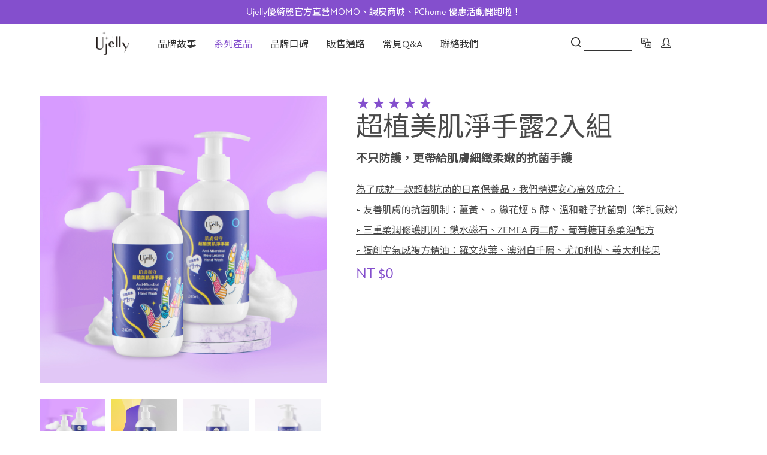

--- FILE ---
content_type: text/html; charset=UTF-8
request_url: https://www.ujelly.com/zh-TW/products/26
body_size: 7674
content:





<!DOCTYPE html>
<!--[if lt IE 7]>      <html class="no-js lt-ie9 lt-ie8 lt-ie7"> <![endif]-->
<!--[if IE 7]>         <html class="no-js lt-ie9 lt-ie8"> <![endif]-->
<!--[if IE 8]>         <html class="no-js lt-ie9"> <![endif]-->
<!--[if gt IE 8]><!-->
<html class="no-js" lang="zh-TW">
    <!--<![endif]-->
    <head>
        <meta charset="utf-8">
        <meta http-equiv="X-UA-Compatible" content="IE=edge,chrome=1">
        <meta name="viewport" content="width=device-width, initial-scale=1">
        <title>超植美肌淨手露2入組</title>
        <meta name="keywords" content="keyword">
        <meta name="description" content="為了成就一款超越抗菌的日常保養品，我們精選安心高效成分：

▹&amp;nbsp;友善肌膚的抗菌肌制：薑黃、&amp;nbsp;o-繖花烴-5-醇、溫和離子抗菌劑（苯扎氯銨）

▹&amp;nbsp;三重柔潤修護肌因：鎖水磁石、ZEMEA&amp;nbsp;丙二醇、葡萄糖苷系柔泡配方

▹&amp;nbsp;獨創空氣感複方精油：羅文莎葉、澳洲白千層、尤加利樹、義大利檸果">
        <meta name="twitter:card" content="Summary">
        <meta name="twitter:url" content="https://www.ujelly.com">
        <meta name="twitter:title" content="超植美肌淨手露2入組">
        <meta name="twitter:description" content="為了成就一款超越抗菌的日常保養品，我們精選安心高效成分：

▹&amp;nbsp;友善肌膚的抗菌肌制：薑黃、&amp;nbsp;o-繖花烴-5-醇、溫和離子抗菌劑（苯扎氯銨）

▹&amp;nbsp;三重柔潤修護肌因：鎖水磁石、ZEMEA&amp;nbsp;丙二醇、葡萄糖苷系柔泡配方

▹&amp;nbsp;獨創空氣感複方精油：羅文莎葉、澳洲白千層、尤加利樹、義大利檸果">
        <meta name="twitter:image" content="/storage/product/mmZDLRsRTsx8RWI7cbcs91Oix0kyRqg8Kz8cwaDJ.jpeg" />

        <meta property="og:url" content="https://www.ujelly.com">
        <meta property="og:image" content="/storage/product/mmZDLRsRTsx8RWI7cbcs91Oix0kyRqg8Kz8cwaDJ.jpeg">
        <meta property="og:site_name" content="">
        <meta property="og:locale" content="zh_TW">
        <meta property="og:title" content="超植美肌淨手露2入組"/>
        <meta property="og:description" content="為了成就一款超越抗菌的日常保養品，我們精選安心高效成分：

▹&amp;nbsp;友善肌膚的抗菌肌制：薑黃、&amp;nbsp;o-繖花烴-5-醇、溫和離子抗菌劑（苯扎氯銨）

▹&amp;nbsp;三重柔潤修護肌因：鎖水磁石、ZEMEA&amp;nbsp;丙二醇、葡萄糖苷系柔泡配方

▹&amp;nbsp;獨創空氣感複方精油：羅文莎葉、澳洲白千層、尤加利樹、義大利檸果"/>

        <meta itemprop="name" content="">
        <meta itemprop="image" content="/storage/product/mmZDLRsRTsx8RWI7cbcs91Oix0kyRqg8Kz8cwaDJ.jpeg">
        <meta itemprop="description" content="為了成就一款超越抗菌的日常保養品，我們精選安心高效成分：

▹&amp;nbsp;友善肌膚的抗菌肌制：薑黃、&amp;nbsp;o-繖花烴-5-醇、溫和離子抗菌劑（苯扎氯銨）

▹&amp;nbsp;三重柔潤修護肌因：鎖水磁石、ZEMEA&amp;nbsp;丙二醇、葡萄糖苷系柔泡配方

▹&amp;nbsp;獨創空氣感複方精油：羅文莎葉、澳洲白千層、尤加利樹、義大利檸果">
        <meta itemprop="keywords" content="keyword">
        <meta name="csrf-token" content="upAsysJA30YhINyxjxmPfiSPKXz041syTOBi301J">
        <meta name="csrf-param" content="_token">

        <script src="//cdnjs.cloudflare.com/ajax/libs/modernizr/2.8.3/modernizr.min.js"></script>
        <!--[if lt IE 9]>
        <script src="https://cdnjs.cloudflare.com/ajax/libs/html5shiv/3.7.3/html5shiv.min.js"></script>
        <![endif]-->
        <link rel="icon" type="image/png" sizes="32x32" href="/assets/icon/32x32.png">
        <link rel="icon" type="image/png" sizes="16x16" href="/assets/icon/16x16.png">
        <link rel="stylesheet" type="text/css" href="https://stackpath.bootstrapcdn.com/font-awesome/4.7.0/css/font-awesome.min.css" />
        <link rel="stylesheet" href="https://cdnjs.cloudflare.com/ajax/libs/simple-line-icons/2.4.1/css/simple-line-icons.min.css" integrity="sha256-7O1DfUu4pybYI7uAATw34eDrgQaWGOfMV/8erfDQz/Q=" crossorigin="anonymous" />
        <link href="https://fonts.googleapis.com/css?family=Noto+Sans+TC&display=swap&subset=chinese-traditional" rel="stylesheet">
        <link rel="stylesheet" type="text/css" href="/assets/css/app.css" media="all">
        <!-- Google Tag Manager -->
        <script>(function(w,d,s,l,i){w[l]=w[l]||[];w[l].push({'gtm.start':
        new Date().getTime(),event:'gtm.js'});var f=d.getElementsByTagName(s)[0],
        j=d.createElement(s),dl=l!='dataLayer'?'&l='+l:'';j.async=true;j.src=
        'https://www.googletagmanager.com/gtm.js?id='+i+dl;f.parentNode.insertBefore(j,f);
        })(window,document,'script','dataLayer','GTM-PKSPFWF');</script>
        <!-- End Google Tag Manager -->
        <!-- Global site tag (gtag.js) - Google Analytics -->
        <script async src="https://www.googletagmanager.com/gtag/js?id=G-KE8C4H4YK0"></script>
        <script>
          window.dataLayer = window.dataLayer || [];
          function gtag(){dataLayer.push(arguments);}
          gtag('js', new Date());

          gtag('config', 'G-KE8C4H4YK0');
        </script>
        <!-- Facebook Pixel Code -->
        <script>
        !function(f,b,e,v,n,t,s)
        {if(f.fbq)return;n=f.fbq=function(){n.callMethod?
        n.callMethod.apply(n,arguments):n.queue.push(arguments)};
        if(!f._fbq)f._fbq=n;n.push=n;n.loaded=!0;n.version='2.0';
        n.queue=[];t=b.createElement(e);t.async=!0;
        t.src=v;s=b.getElementsByTagName(e)[0];
        s.parentNode.insertBefore(t,s)}(window, document,'script',
        'https://connect.facebook.net/en_US/fbevents.js');
        fbq('init', '3277295672369414');
        fbq('track', 'PageView');
        </script>
        <noscript><img height="1" width="1" style="display:none"
        src="https://www.facebook.com/tr?id=3277295672369414&ev=PageView&noscript=1"
        /></noscript>
        <!-- End Facebook Pixel Code -->
        <link rel="stylesheet" href="https://cdn.jsdelivr.net/gh/fancyapps/fancybox@3.5.7/dist/jquery.fancybox.min.css" />
<link rel="stylesheet" href="https://cdnjs.cloudflare.com/ajax/libs/slick-carousel/1.9.0/slick.min.css" integrity="sha256-UK1EiopXIL+KVhfbFa8xrmAWPeBjMVdvYMYkTAEv/HI=" crossorigin="anonymous" />
    </head>
    <body class="">
        <!-- Google Tag Manager (noscript) -->
        <noscript><iframe src="https://www.googletagmanager.com/ns.html?id=GTM-PKSPFWF"
        height="0" width="0" style="display:none;visibility:hidden"></iframe></noscript>
        <!-- End Google Tag Manager (noscript) -->
        <header>
        <div class="discount text-center"><p>Ujelly優綺麗官方直營MOMO、蝦皮商城、PChome 優惠活動開跑啦！</p></div>
        <div class="container">
        <i class="icon-menu mobile-only align-content-center align-items-center margin-left-auto"></i>
        <div class="brand">
            <a href="https://www.ujelly.com/zh-TW" class="flex align-content-center align-items-center"><img src="/assets/images/logo.png" alt="logo" class="logo align-content-center align-items-center" /></a>
        </div>
        
        <div class="mobile-menu flex">
            <ul class="menu flex align-content-center align-items-center">
                <li class="mobile-only">
                    <form method="GET" action="https://www.ujelly.com/search" accept-charset="UTF-8" class="form-search">
                    <img src="/assets/icon/search.svg" class="icon icon-search" />
                    <input type="text" class="input-search" name="keyword" />
                    </form>
                </li>
                
                <li><a href="https://www.ujelly.com/zh-TW/about" data-name="about">品牌故事</a></li>
                <li class="has-sub-menu">
                    <a href="javascript:void(0);" data-name="products" class="js-mobile-toggle-sub-menu">系列產品</a>
                    <div class="sub-menu-wrapper">
                        <ul class="sub-menu">
                            
                                                        <li><a href="https://www.ujelly.com/zh-TW/products/category/18" data-id="18">全部商品</a></li>
                                                        <li><a href="https://www.ujelly.com/zh-TW/products/category/6" data-id="6">INSTA膜力系列</a></li>
                                                        <li><a href="https://www.ujelly.com/zh-TW/products/category/9" data-id="9">肌膚御守系列</a></li>
                                                        <li><a href="https://www.ujelly.com/zh-TW/products/category/17" data-id="17">超值團購組</a></li>
                                                    </ul>
                    </div>
                </li>
                <li class="has-sub-menu">
                    <a href="javascript:void(0);" data-name="news" class="js-mobile-toggle-sub-menu">品牌口碑</a>
                    <div class="sub-menu-wrapper">
                        <ul class="sub-menu">
                            <li><a href="https://www.ujelly.com/zh-TW/news/customer" data-id="customer">顧客評價</a></li>
                            <li><a href="https://www.ujelly.com/zh-TW/news/media" data-id="media">媒體/異業合作</a></li>
                        </ul>
                    </div>
                </li>
                <li><a href="https://www.ujelly.com/zh-TW/dealer" data-name="contact">販售通路</a></li>
                <li><a href="https://www.ujelly.com/zh-TW/qa" data-name="qa">常見Q&A</a></li>
                <li><a href="https://www.ujelly.com/zh-TW/contact-us" data-name="contact">聯絡我們</a></li>
                
                <li class="mobile-only has-sub-menu">
                    <a href="javascript:void(0);" data-name="language" class="js-mobile-toggle-sub-menu">語言</a>
                    <div class="sub-menu-wrapper">
                        <ul class="sub-menu">
                                                        <li><a href="https://www.ujelly.com/en/products/26">English</a></li>
                                                        <li><a href="https://www.ujelly.com/zh-TW/products/26">繁體中文</a></li>
                                                        <li><a href="https://www.ujelly.com/zh-CN/products/26">簡體中文</a></li>
                                                        <li><a href="https://www.ujelly.com/jp/products/26">日本語</a></li>
                                                    </ul>
                    </div>
                </li>
                <li class="mobile-only profile-menu">
                                        <p><a href="https://www.ujelly.com/login">登入</a></p>
                    <p><a href="https://www.ujelly.com/register">註冊</a></p>
                                    </li>
                <li class="mobile-only profile-menu">
                    <a href="https://www.instagram.com/ujellyskincare/" target="_blank" class="icon"><img src="/assets/icon/instagram.svg" class="icon-instagram" /></a>
                    <a href="https://www.facebook.com/Ujelly.Taiwan/" target="_blank" class="icon"><img src="/assets/icon/facebook.svg" class="icon-facebook" /></a>
                    <a href="#" target="_blank" class="icon"><img src="/assets/icon/youtube.svg" class="icon-youtube" /></a>
                </li>
            </ul>
            <ul class="social flex margin-left-auto align-content-center align-items-center desktop-only-flex">
                <li>
                    <img src="/assets/icon/search.svg" class="icon icon-search" />
                    <form method="GET" action="https://www.ujelly.com/search" accept-charset="UTF-8" class="form-search">
                    <input type="text" class="input-search" name="keyword" />
                    </form>
                </li>
                <li class="lang has-sub-menu">
                    <a href="javascript:void(0);"><img src="/assets/icon/language.svg" class="icon icon-language" /></a>
                    <ul class="sub-menu-wrapper lang-list">
                                                <li><a href="https://www.ujelly.com/en/products/26">English</a></li>
                                                <li><a href="https://www.ujelly.com/zh-TW/products/26">繁體中文</a></li>
                                                <li><a href="https://www.ujelly.com/zh-CN/products/26">簡體中文</a></li>
                                                <li><a href="https://www.ujelly.com/jp/products/26">日本語</a></li>
                                            </ul>
                </li>
                
                
                                                <li class="has-sub-menu">
                    <a href="https://www.ujelly.com/login"><img src="/assets/icon/profile.svg" class="icon icon-profile" /></a>
                    <ul class="sub-menu-wrapper lang-list">
                        <li><a href="https://www.ujelly.com/login">登入</a></li>
                        <li><a href="https://www.ujelly.com/register">註冊</a></li>
                    </ul>
                </li>
                            </ul>
        </div>
    </div>
</header>        <div class="wrapper ">
            
<script type="application/ld+json">
{
  "@context":"https://schema.org",
  "@type":"Product",
  "productID":"26",
  "name":"超植美肌淨手露2入組",
  "description":"為了成就一款超越抗菌的日常保養品，我們精選安心高效成分：▹&amp;nbsp;友善肌膚的抗菌肌制：薑黃、&amp;nbsp;o-繖花烴-5-醇、溫和離子抗菌劑（苯扎氯銨）▹&amp;nbsp;三重柔潤修護肌因：鎖水磁石、ZEMEA&amp;nbsp;丙二醇、葡萄糖苷系柔泡配方▹&amp;nbsp;獨創空氣感複方精油：羅文莎葉、澳洲白千層、尤加利樹、義大利檸果",
  "url":"https://www.ujelly.com/zh-TW/products/26/moisturizing-hand-wash-2pcs",
  "image":"/storage/product/mmZDLRsRTsx8RWI7cbcs91Oix0kyRqg8Kz8cwaDJ.jpeg",
  "brand":"Ujelly",
  "offers": [
    {
      "@type": "Offer",
      "price": "0",
      "priceCurrency": "TWD",
      "itemCondition": "https://schema.org/NewCondition",
      "availability": "https://schema.org/InStock"
    }
  ],
  "additionalProperty": [{
    "@type": "PropertyValue",
    "propertyID": "item_group_id",
    "value": "26"
  }]
}
</script>
<div class="product-detail">

    <div class="container">

        <div class="meta-box grid">
            <div class="image-box">
                <div class="image-view">
                    <img src="/storage/product/mmZDLRsRTsx8RWI7cbcs91Oix0kyRqg8Kz8cwaDJ.jpeg" class="image-view" />
                </div>
                <ul class="image-list flex justify-content-between">
                    <li><a href="/storage/product/mmZDLRsRTsx8RWI7cbcs91Oix0kyRqg8Kz8cwaDJ.jpeg" data-type="image" class="js-thumbnails"><img src="/storage/product/mmZDLRsRTsx8RWI7cbcs91Oix0kyRqg8Kz8cwaDJ.jpeg" /></a></li>
                    
                    
                                        <li><a href="/storage/product/Qfed0ZdeYmbARVGHPFZAS9f5ftMiRMk2RRlOSn4n.jpeg" data-type="image" class="js-thumbnails"><img src="/storage/product/Qfed0ZdeYmbARVGHPFZAS9f5ftMiRMk2RRlOSn4n.jpeg" /></a></li>
                                        
                    
                                        <li><a href="/storage/product/b8ZC4pyRGYgFAAqvPVsZxwGkMub7BelYM6FPNsP5.jpeg" data-type="image" class="js-thumbnails"><img src="/storage/product/b8ZC4pyRGYgFAAqvPVsZxwGkMub7BelYM6FPNsP5.jpeg" /></a></li>
                                        
                    
                                        <li><a href="/storage/product/1QPRJQjfrWC0DUkYlCm9EQtMkLvFqiIcnJpy2ki8.jpeg" data-type="image" class="js-thumbnails"><img src="/storage/product/1QPRJQjfrWC0DUkYlCm9EQtMkLvFqiIcnJpy2ki8.jpeg" /></a></li>
                                        
                                                            </ul>
            </div>
            <div class="meta">
                <div class="rating">
                    <i class="material-icons">star_rate</i> <i class="material-icons">star_rate</i> <i class="material-icons">star_rate</i> <i class="material-icons">star_rate</i> <i class="material-icons">star_rate</i>
                </div>

                <h1 class="product-title">超植美肌淨手露2入組</h1>

                <h3 class="product-subtitle">不只防護，更帶給肌膚細緻柔嫩的抗菌手護</h3>

                

                <div class="description">
                    <p><u>為了成就一款超越抗菌的日常保養品，我們精選安心高效成分：</u></p>

<p><u>▹</u><u>&nbsp;</u><u>友善肌膚的抗菌肌制：薑黃、&nbsp;</u><u>o-</u><u>繖花烴</u><u>-5-</u><u>醇、溫和離子抗菌劑（苯扎氯銨）</u></p>

<p><u>▹</u><u>&nbsp;</u><u>三重柔潤修護肌因：鎖水磁石、</u><u>ZEMEA&nbsp;</u><u>丙二醇、葡萄糖苷系柔泡配方</u></p>

<p><u>▹</u><u>&nbsp;</u><u>獨創空氣感複方精油：羅文莎葉、澳洲白千層、尤加利樹、義大利檸果</u></p>
                </div>

                <div class="price">
                    <span class="text-purple">NT </span>
                                        $0
                                    </div>

                            </div>
        </div>

        <div class="product-middle-image">
                        <img src="/storage/product/3Ge32JrrbFsMVVuB3RrYqznxb2lPruHhUZwdg01O.jpeg" class="middle-image desktop-only" />
                                    <img src="/storage/product/D5uDlBJBuIMfpm0l8YHm9jKJSZgUeSpT9OrTFUyG.jpeg" class="middle-image mobile-only" />
                    </div>

        <div class="product-introduction">
            <h3 class="active">主要成分<i class="material-icons">keyboard_arrow_down</i></h3>
            <div class="content">
                <p><u>為了成就一款超越抗菌的日常保養品，我們精選安心高效成分：</u></p>

<p><u>▹</u><u>&nbsp;</u><u>友善肌膚的抗菌肌制：薑黃、&nbsp;</u><u>o-</u><u>繖花烴</u><u>-5-</u><u>醇、溫和離子抗菌劑（苯扎氯銨）</u></p>

<p><u>▹</u><u>&nbsp;</u><u>三重柔潤修護肌因：鎖水磁石、</u><u>ZEMEA&nbsp;</u><u>丙二醇、葡萄糖苷系柔泡配方</u></p>

<p><u>▹</u><u>&nbsp;</u><u>獨創空氣感複方精油：羅文莎葉、澳洲白千層、尤加利樹、義大利檸果</u></p>

                <p><a href="#full-ingredient" class="underline" data-fancybox>查閱全成分</a></p>
            </div>
        </div>
        <div class="product-introduction">
            <h3>使用方法<i class="material-icons">keyboard_arrow_up</i></h3>
            <div class="content" style="display: none;">
                雙手淋濕後 ， 按壓適量於手心 ， 反覆搓揉20秒以上 ， 最後以清水洗淨 。
            </div>
        </div>
        <div class="product-introduction">
            <h3>商品規格<i class="material-icons">keyboard_arrow_up</i></h3>
            <div class="content" style="display: none;">
                用途：溫和潔淨保濕肌膚，增加抗菌防護力。<br />
<br />
注意事項：使用時避免接觸眼睛 ; 使用後如有不適或紅腫現象，請停止使用，諮詢專業醫師 。<br />
<br />
保存期限：三年<br />
<br />
容量：240ml
            </div>
        </div>

        <div class="product-section user-reviews">

            <h2>使用心得</h2>


            
            <div class="review">
                <div class="meta flex align-content-center">
                    <span class="user-name">Vicky</span>
                    <span class="label label-skin-type">Skin Type：</span>
                    <span class="skin-type">敏感性肌膚</span>
                    <span class="label label-age-range">Age Range：</span>
                    <span class="age-range">25-30</span>
                    <div class="rating margin-left-auto">
                        <i class="material-icons">star_rate</i> <i class="material-icons">star_rate</i> <i class="material-icons">star_rate</i> <i class="material-icons">star_rate</i> <i class="material-icons">star_border</i>
                    </div>
                </div>
                <div class="content">
                    洗完手後相當滋潤保濕。<br />
香氣上感覺成分天然，淡淡的味道不會有刺鼻感。
                </div>
                <div class="separator"></div>
            </div>
            
            <div class="review">
                <div class="meta flex align-content-center">
                    <span class="user-name">William</span>
                    <span class="label label-skin-type">Skin Type：</span>
                    <span class="skin-type">油性肌膚</span>
                    <span class="label label-age-range">Age Range：</span>
                    <span class="age-range">30-40</span>
                    <div class="rating margin-left-auto">
                        <i class="material-icons">star_rate</i> <i class="material-icons">star_rate</i> <i class="material-icons">star_rate</i> <i class="material-icons">star_border</i> <i class="material-icons">star_border</i>
                    </div>
                </div>
                <div class="content">
                    看介紹好像洗手液可以保護手部皮膚..抹完洗手後確實需要多大概5秒左右洗淨, 但味道很日系, 感覺很可以
                </div>
                <div class="separator"></div>
            </div>
            
            <div class="review">
                <div class="meta flex align-content-center">
                    <span class="user-name">一心</span>
                    <span class="label label-skin-type">Skin Type：</span>
                    <span class="skin-type">中性肌膚</span>
                    <span class="label label-age-range">Age Range：</span>
                    <span class="age-range">30-40</span>
                    <div class="rating margin-left-auto">
                        <i class="material-icons">star_rate</i> <i class="material-icons">star_rate</i> <i class="material-icons">star_rate</i> <i class="material-icons">star_rate</i> <i class="material-icons">star_rate</i>
                    </div>
                </div>
                <div class="content">
                    有些質地比較厚重，但這款洗的時候，感覺很清爽，保濕很夠，洗完又感覺有一層保護膜，手的觸感變得很滑很柔。
                </div>
                <div class="separator"></div>
            </div>
                    </div>

        
        <div class="product-section related-products">
            <h2>相關商品</h2>

            <ul class="product-list flex justify-content-center">
                                <li>
                    <a href="https://www.ujelly.com/zh-TW/products/24">
                        <img src="/storage/product/Z72nG6wdAIvu9JLqXzofTMf6NLFPOddobNr8IYoe.jpeg" title="已售完 美肌嘉年華保養禮盒" alt="已售完 美肌嘉年華保養禮盒" />
                        <div class="meta">
                            <h3>已售完 美肌嘉年華保養禮盒</h3>
                            <p><div class="payment-price-box price-has-discount"><span class="pamynet-price price-original">$1299</span><span class="pamynet-price price-discount">$1299</span></div></p>
                        </div>

                                            </a>
                </li>
                                <li>
                    <a href="https://www.ujelly.com/zh-TW/products/27">
                        <img src="/storage/product/MSos4P0fiWc1ajaSDA30z5oYGigKHe4iUE56eHxd.jpeg" title="超植緻潤護手霜3入組" alt="超植緻潤護手霜3入組" />
                        <div class="meta">
                            <h3>超植緻潤護手霜3入組</h3>
                            <p><div class="payment-price-box"><span class="pamynet-price price-original">$0</span></div></p>
                        </div>

                                            </a>
                </li>
                                <li>
                    <a href="https://www.ujelly.com/zh-TW/products/28">
                        <img src="/storage/product/2wXISqHZSNZZK0BIRZyJwhCbL75mZMKXR9MN3DuT.jpeg" title="超植潔淨護手組" alt="超植潔淨護手組" />
                        <div class="meta">
                            <h3>超植潔淨護手組</h3>
                            <p><div class="payment-price-box price-has-discount"><span class="pamynet-price price-original">$630</span><span class="pamynet-price price-discount">$630</span></div></p>
                        </div>

                                            </a>
                </li>
                            </ul>
        </div>

            </div>
</div>

<div id="full-ingredient" style="display: none;">
    <div class="ingredient-content">
    WATER, COCAMIDOPROPYL BETAINE,PROPANEDIOL, GLYCERIN, SODIUM LAURYL GLUCOSE CARBOXYLATE, LAURYL GLUCOSIDE, SODIUM CHLORIDE, GLYCOL DISTEARATE, SODIUM LAURETH SULFATE, PHENOXYETHANOL, COCAMIDOPROPYL DIMETHYLAMINE, SODIUM CITRATE, CHLORPHENESIN, TRIETHANOLAMINE, SACCHARIDE ISOMERATE, DISODIUM EDTA, BENZALKONIUM CHLORIDE, O-CYMEN-5-OL, SORBIC ACID, FRAGRANCE, CINNAMOMUM CAMPHORA (CAMPHOR) BARK OIL, MELALEUCA ALTERNIFOLIA (TEA TREE) LEAF OIL, CITRUS LIMON (LEMON) PEEL OIL, CITRIC ACID, BUTYLENE GLYCOL, CURCUMA LONGA (TURMERIC) ROOT EXTRACT.
    </div>
</div>
        </div>
        <footer>
    <div class="container grid">
        <div class="col">
            <a href="/" class="brand"><img src="/assets/images/logo-circle.png" alt="logo" class="logo" /></a>
        </div>
        <div class="col menu">
            <ul>
                <li class="title text-purple">關於我們</li>
                <li><a href="https://www.ujelly.com/zh-TW/news" data-name="news">最新消息</a></li>
                <li><a href="https://www.ujelly.com/zh-TW/products" data-name="product">系列產品</a></li>
                
                <li><a href="https://www.ujelly.com/zh-TW/about" data-name="about">品牌故事</a></li>
            </ul>
        </div>
        <div class="col menu">
            <ul>
                <li class="title text-purple">會員服務</li>
                <li><a href="https://www.ujelly.com/zh-TW/qa" data-name="qa">常見Q&A</a></li>
                <li><a href="https://www.ujelly.com/zh-TW/dealer">販售通路</a></li>
                <li><a href="https://www.ujelly.com/zh-TW/contact-us" data-name="contact">聯絡我們</a></li>
            </ul>
        </div>
        <div class="col keep-in-touch">
            <h3 class="title text-purple">讓我們保持聯繫</h3>
            <div class="register-row flex flex-nowrap align-items-center">
                <div class="notice flex-grow">
                    <p>立刻加入Ujelly會員，搶先獲得最新商品資訊、優惠活動、及獨家消息。</p>
                </div>
                <a href="https://www.ujelly.com/register" class="button text-center">立即加入會員</a>
            </div>
            <ul class="meta flex">
                <li>
                    <a href="https://www.instagram.com/ujellyskincare/" target="_blank"><img src="/assets/icon/instagram.svg" class="icon-instagram" /></a>
                </li>
                <li>
                    <a href="https://www.facebook.com/Ujelly.Taiwan/" target="_blank"><img src="/assets/icon/facebook.svg" class="icon-facebook" /></a>
                </li>
                <li>
                    <a href="#" target="_blank"><img src="/assets/icon/youtube.svg" class="icon-youtube" /></a>
                </li>
                <li><a href="https://www.ujelly.com/zh-TW/privacy" data-name="privacy">隱私權聲明</a></li>
                <li><a href="https://www.ujelly.com/zh-TW/terms" data-name="terms">服務條款</a></li>
            </ul>
        </div>
    </div>
</footer>

<div class="copyright text-center">Copyright (c) Ujelly. All Rights Reserved.</div>
                <script src="https://ajax.googleapis.com/ajax/libs/jquery/3.4.1/jquery.min.js"></script>
        <script src="https://cdn.jsdelivr.net/npm/sweetalert2@8"></script>
        <script src="/assets/js/app.js"></script>
        <script src="https://cdnjs.cloudflare.com/ajax/libs/slick-carousel/1.9.0/slick.min.js" integrity="sha256-NXRS8qVcmZ3dOv3LziwznUHPegFhPZ1F/4inU7uC8h0=" crossorigin="anonymous"></script>
<script src="https://cdn.jsdelivr.net/gh/fancyapps/fancybox@3.5.7/dist/jquery.fancybox.min.js"></script>
        <script>

$(function () {
    $('.product-introduction h3').click(function() {
    var icon = 'keyboard_arrow_down';
    var material = $(this).find('.material-icons');
    var content = $(this).next('.content');
    content.slideToggle({
        complete: function() {
            if (!content.is(':visible')) {
                icon = 'keyboard_arrow_up';
            }
            material.text(icon);
        }
    });
});

$('.js-thumbnails').click(function(e) {
    var type = $(this).data('type');
    if (type === 'image') {
        e.preventDefault();
        return $('.image-view').attr('src', $(this).attr('href'));
    }
});

$('.image-list').slick({
    arrows: false,
    slidesToShow: 4,
    slidesToScroll: 1,
    focusOnSelect: true,
    autoplay: true,
    mobileFirst: true,
    swipeToSlide: true,
    touchMove: true,
    touchThreshold: 20
});
;
});


        </script>
        <!-- This page took 0.026015996932983 seconds to render -->
    </body>
</html>


--- FILE ---
content_type: text/css
request_url: https://www.ujelly.com/assets/css/app.css
body_size: 148353
content:
@import url(https://fonts.googleapis.com/icon?family=Material+Icons);@import url(https://fonts.googleapis.com/css2?family=Noto+Sans+TC:wght@300;

400;500;700&display=swap);@charset "UTF-8";

/*! normalize.css v8.0.1 | MIT License | github.com/necolas/normalize.css */

/* Document
   ========================================================================== */

/**
 * 1. Correct the line height in all browsers.
 * 2. Prevent adjustments of font size after orientation changes in iOS.
 */
html {
  line-height: 1.15;
  /* 1 */
  -webkit-text-size-adjust: 100%;
  /* 2 */
}

/* Sections
   ========================================================================== */

/**
 * Remove the margin in all browsers.
 */

body {
  margin: 0;
}

/**
 * Render the `main` element consistently in IE.
 */

main {
  display: block;
}

/**
 * Correct the font size and margin on `h1` elements within `section` and
 * `article` contexts in Chrome, Firefox, and Safari.
 */

h1 {
  font-size: 2em;
  margin: 0.67em 0;
}

/* Grouping content
   ========================================================================== */

/**
 * 1. Add the correct box sizing in Firefox.
 * 2. Show the overflow in Edge and IE.
 */

hr {
  box-sizing: content-box;
  /* 1 */
  height: 0;
  /* 1 */
  overflow: visible;
  /* 2 */
}

/**
 * 1. Correct the inheritance and scaling of font size in all browsers.
 * 2. Correct the odd `em` font sizing in all browsers.
 */

pre {
  font-family: monospace, monospace;
  /* 1 */
  font-size: 1em;
  /* 2 */
}

/* Text-level semantics
   ========================================================================== */

/**
 * Remove the gray background on active links in IE 10.
 */

a {
  background-color: transparent;
}

/**
 * 1. Remove the bottom border in Chrome 57-
 * 2. Add the correct text decoration in Chrome, Edge, IE, Opera, and Safari.
 */

abbr[title] {
  border-bottom: none;
  /* 1 */
  text-decoration: underline;
  /* 2 */
  -webkit-text-decoration: underline dotted;
          text-decoration: underline dotted;
  /* 2 */
}

/**
 * Add the correct font weight in Chrome, Edge, and Safari.
 */

b,
strong {
  font-weight: bolder;
}

/**
 * 1. Correct the inheritance and scaling of font size in all browsers.
 * 2. Correct the odd `em` font sizing in all browsers.
 */

code,
kbd,
samp {
  font-family: monospace, monospace;
  /* 1 */
  font-size: 1em;
  /* 2 */
}

/**
 * Add the correct font size in all browsers.
 */

small {
  font-size: 80%;
}

/**
 * Prevent `sub` and `sup` elements from affecting the line height in
 * all browsers.
 */

sub,
sup {
  font-size: 75%;
  line-height: 0;
  position: relative;
  vertical-align: baseline;
}

sub {
  bottom: -0.25em;
}

sup {
  top: -0.5em;
}

/* Embedded content
   ========================================================================== */

/**
 * Remove the border on images inside links in IE 10.
 */

img {
  border-style: none;
}

/* Forms
   ========================================================================== */

/**
 * 1. Change the font styles in all browsers.
 * 2. Remove the margin in Firefox and Safari.
 */

button,
input,
optgroup,
select,
textarea {
  font-family: inherit;
  /* 1 */
  font-size: 100%;
  /* 1 */
  line-height: 1.15;
  /* 1 */
  margin: 0;
  /* 2 */
}

/**
 * Show the overflow in IE.
 * 1. Show the overflow in Edge.
 */

button,
input {
  /* 1 */
  overflow: visible;
}

/**
 * Remove the inheritance of text transform in Edge, Firefox, and IE.
 * 1. Remove the inheritance of text transform in Firefox.
 */

button,
select {
  /* 1 */
  text-transform: none;
}

/**
 * Correct the inability to style clickable types in iOS and Safari.
 */

button,
[type=button],
[type=reset],
[type=submit] {
  -webkit-appearance: button;
}

/**
 * Remove the inner border and padding in Firefox.
 */

button::-moz-focus-inner,
[type=button]::-moz-focus-inner,
[type=reset]::-moz-focus-inner,
[type=submit]::-moz-focus-inner {
  border-style: none;
  padding: 0;
}

/**
 * Restore the focus styles unset by the previous rule.
 */

button:-moz-focusring,
[type=button]:-moz-focusring,
[type=reset]:-moz-focusring,
[type=submit]:-moz-focusring {
  outline: 1px dotted ButtonText;
}

/**
 * Correct the padding in Firefox.
 */

fieldset {
  padding: 0.35em 0.75em 0.625em;
}

/**
 * 1. Correct the text wrapping in Edge and IE.
 * 2. Correct the color inheritance from `fieldset` elements in IE.
 * 3. Remove the padding so developers are not caught out when they zero out
 *    `fieldset` elements in all browsers.
 */

legend {
  box-sizing: border-box;
  /* 1 */
  color: inherit;
  /* 2 */
  display: table;
  /* 1 */
  max-width: 100%;
  /* 1 */
  padding: 0;
  /* 3 */
  white-space: normal;
  /* 1 */
}

/**
 * Add the correct vertical alignment in Chrome, Firefox, and Opera.
 */

progress {
  vertical-align: baseline;
}

/**
 * Remove the default vertical scrollbar in IE 10+.
 */

textarea {
  overflow: auto;
}

/**
 * 1. Add the correct box sizing in IE 10.
 * 2. Remove the padding in IE 10.
 */

[type=checkbox],
[type=radio] {
  box-sizing: border-box;
  /* 1 */
  padding: 0;
  /* 2 */
}

/**
 * Correct the cursor style of increment and decrement buttons in Chrome.
 */

[type=number]::-webkit-inner-spin-button,
[type=number]::-webkit-outer-spin-button {
  height: auto;
}

/**
 * 1. Correct the odd appearance in Chrome and Safari.
 * 2. Correct the outline style in Safari.
 */

[type=search] {
  -webkit-appearance: textfield;
  /* 1 */
  outline-offset: -2px;
  /* 2 */
}

/**
 * Remove the inner padding in Chrome and Safari on macOS.
 */

[type=search]::-webkit-search-decoration {
  -webkit-appearance: none;
}

/**
 * 1. Correct the inability to style clickable types in iOS and Safari.
 * 2. Change font properties to `inherit` in Safari.
 */

::-webkit-file-upload-button {
  -webkit-appearance: button;
  /* 1 */
  font: inherit;
  /* 2 */
}

/* Interactive
   ========================================================================== */

/*
 * Add the correct display in Edge, IE 10+, and Firefox.
 */

details {
  display: block;
}

/*
 * Add the correct display in all browsers.
 */

summary {
  display: list-item;
}

/* Misc
   ========================================================================== */

/**
 * Add the correct display in IE 10+.
 */

template {
  display: none;
}

/**
 * Add the correct display in IE 10.
 */

[hidden] {
  display: none;
}

/* -------------------------- *
 * mixin
 * -------------------------- */

/* -------------------------- *
 * helpers: flex
 * -------------------------- */

.flex {
  -js-display: flex;
  display: flex;
  flex-direction: row;
  flex-wrap: wrap;
}

.flex-grow {
  flex: 1 1;
}

.flex-nowrap {
  flex-wrap: nowrap;
}

.margin-left-auto {
  margin-left: auto !important;
}

.justify-content-start {
  justify-content: flex-start !important;
}

.justify-content-end {
  justify-content: flex-end !important;
}

.justify-content-center {
  justify-content: center !important;
}

.justify-content-between {
  justify-content: space-between !important;
}

.justify-content-around {
  justify-content: space-around !important;
}

.justify-content-evenly {
  justify-content: space-evenly !important;
}

.align-items-start {
  align-items: flex-start !important;
}

.align-items-end {
  align-items: flex-end !important;
}

.align-items-center {
  align-items: center !important;
}

.align-items-baseline {
  align-items: baseline !important;
}

.align-items-stretch {
  align-items: stretch !important;
}

.align-content-start {
  align-content: flex-start !important;
}

.align-content-end {
  align-content: flex-end !important;
}

.align-content-center {
  align-content: center !important;
}

.align-content-between {
  align-content: space-between !important;
}

.align-content-around {
  align-content: space-around !important;
}

.align-content-stretch {
  align-content: stretch !important;
}

.align-self-auto {
  align-self: auto !important;
}

.align-self-start {
  align-self: flex-start !important;
}

.align-self-end {
  align-self: flex-end !important;
}

.align-self-center {
  align-self: center !important;
}

.align-self-baseline {
  align-self: baseline !important;
}

.align-self-stretch {
  align-self: stretch !important;
}

.grid {
  display: grid;
}

.grid-place-items-center {
  place-items: center;
}

/* -------------------------- *
 * helpers: text
 * -------------------------- */

.text-center {
  text-align: center;
}

.text-right {
  text-align: right;
}

.text-left {
  text-align: left !important;
}

.text-ellipsis {
  white-space: nowrap;
  overflow: hidden;
  text-overflow: ellipsis;
}

.text-danger {
  color: #fc697b;
  font-size: 12px;
}

.text-grey {
  color: #939292 !important;
}

.text-purple {
  color: #844FCD !important;
}

.text-red {
  color: #D10303 !important;
}

.pointer {
  cursor: pointer;
}

.font-bold {
  font-weight: bold;
}

/* Set a $size margin to all sides at $breakpoint */

.m-0 {
  margin: 0 !important;
}

/* Set a $size margin on the top at $breakpoint */

.mt-0 {
  margin-top: 0 !important;
}

/* Set a $size margin on the right at $breakpoint */

.mr-0 {
  margin-right: 0 !important;
}

/* Set a $size margin on the bottom at $breakpoint */

.mb-0 {
  margin-bottom: 0 !important;
}

/* Set a $size margin on the left at $breakpoint */

.ml-0 {
  margin-left: 0 !important;
}

/* Set a $size margin on the left & right at $breakpoint */

.mx-0 {
  margin-right: 0 !important;
  margin-left: 0 !important;
}

/* Set a $size margin on the top & bottom at $breakpoint */

.my-0 {
  margin-top: 0 !important;
  margin-bottom: 0 !important;
}

/* Set a $size margin to all sides at $breakpoint */

.m-1 {
  margin: 4px !important;
}

/* Set a $size margin on the top at $breakpoint */

.mt-1 {
  margin-top: 4px !important;
}

/* Set a $size margin on the right at $breakpoint */

.mr-1 {
  margin-right: 4px !important;
}

/* Set a $size margin on the bottom at $breakpoint */

.mb-1 {
  margin-bottom: 4px !important;
}

/* Set a $size margin on the left at $breakpoint */

.ml-1 {
  margin-left: 4px !important;
}

/* Set a negative $size margin on top at $breakpoint */

.mt-n1 {
  margin-top: -4px !important;
}

/* Set a negative $size margin on the right at $breakpoint */

.mr-n1 {
  margin-right: -4px !important;
}

/* Set a negative $size margin on the bottom at $breakpoint */

.mb-n1 {
  margin-bottom: -4px !important;
}

/* Set a negative $size margin on the left at $breakpoint */

.ml-n1 {
  margin-left: -4px !important;
}

/* Set a $size margin on the left & right at $breakpoint */

.mx-1 {
  margin-right: 4px !important;
  margin-left: 4px !important;
}

/* Set a $size margin on the top & bottom at $breakpoint */

.my-1 {
  margin-top: 4px !important;
  margin-bottom: 4px !important;
}

/* Set a $size margin to all sides at $breakpoint */

.m-2 {
  margin: 8px !important;
}

/* Set a $size margin on the top at $breakpoint */

.mt-2 {
  margin-top: 8px !important;
}

/* Set a $size margin on the right at $breakpoint */

.mr-2 {
  margin-right: 8px !important;
}

/* Set a $size margin on the bottom at $breakpoint */

.mb-2 {
  margin-bottom: 8px !important;
}

/* Set a $size margin on the left at $breakpoint */

.ml-2 {
  margin-left: 8px !important;
}

/* Set a negative $size margin on top at $breakpoint */

.mt-n2 {
  margin-top: -8px !important;
}

/* Set a negative $size margin on the right at $breakpoint */

.mr-n2 {
  margin-right: -8px !important;
}

/* Set a negative $size margin on the bottom at $breakpoint */

.mb-n2 {
  margin-bottom: -8px !important;
}

/* Set a negative $size margin on the left at $breakpoint */

.ml-n2 {
  margin-left: -8px !important;
}

/* Set a $size margin on the left & right at $breakpoint */

.mx-2 {
  margin-right: 8px !important;
  margin-left: 8px !important;
}

/* Set a $size margin on the top & bottom at $breakpoint */

.my-2 {
  margin-top: 8px !important;
  margin-bottom: 8px !important;
}

/* Set a $size margin to all sides at $breakpoint */

.m-3 {
  margin: 16px !important;
}

/* Set a $size margin on the top at $breakpoint */

.mt-3 {
  margin-top: 16px !important;
}

/* Set a $size margin on the right at $breakpoint */

.mr-3 {
  margin-right: 16px !important;
}

/* Set a $size margin on the bottom at $breakpoint */

.mb-3 {
  margin-bottom: 16px !important;
}

/* Set a $size margin on the left at $breakpoint */

.ml-3 {
  margin-left: 16px !important;
}

/* Set a negative $size margin on top at $breakpoint */

.mt-n3 {
  margin-top: -16px !important;
}

/* Set a negative $size margin on the right at $breakpoint */

.mr-n3 {
  margin-right: -16px !important;
}

/* Set a negative $size margin on the bottom at $breakpoint */

.mb-n3 {
  margin-bottom: -16px !important;
}

/* Set a negative $size margin on the left at $breakpoint */

.ml-n3 {
  margin-left: -16px !important;
}

/* Set a $size margin on the left & right at $breakpoint */

.mx-3 {
  margin-right: 16px !important;
  margin-left: 16px !important;
}

/* Set a $size margin on the top & bottom at $breakpoint */

.my-3 {
  margin-top: 16px !important;
  margin-bottom: 16px !important;
}

/* Set a $size margin to all sides at $breakpoint */

.m-4 {
  margin: 24px !important;
}

/* Set a $size margin on the top at $breakpoint */

.mt-4 {
  margin-top: 24px !important;
}

/* Set a $size margin on the right at $breakpoint */

.mr-4 {
  margin-right: 24px !important;
}

/* Set a $size margin on the bottom at $breakpoint */

.mb-4 {
  margin-bottom: 24px !important;
}

/* Set a $size margin on the left at $breakpoint */

.ml-4 {
  margin-left: 24px !important;
}

/* Set a negative $size margin on top at $breakpoint */

.mt-n4 {
  margin-top: -24px !important;
}

/* Set a negative $size margin on the right at $breakpoint */

.mr-n4 {
  margin-right: -24px !important;
}

/* Set a negative $size margin on the bottom at $breakpoint */

.mb-n4 {
  margin-bottom: -24px !important;
}

/* Set a negative $size margin on the left at $breakpoint */

.ml-n4 {
  margin-left: -24px !important;
}

/* Set a $size margin on the left & right at $breakpoint */

.mx-4 {
  margin-right: 24px !important;
  margin-left: 24px !important;
}

/* Set a $size margin on the top & bottom at $breakpoint */

.my-4 {
  margin-top: 24px !important;
  margin-bottom: 24px !important;
}

/* Set a $size margin to all sides at $breakpoint */

.m-5 {
  margin: 32px !important;
}

/* Set a $size margin on the top at $breakpoint */

.mt-5 {
  margin-top: 32px !important;
}

/* Set a $size margin on the right at $breakpoint */

.mr-5 {
  margin-right: 32px !important;
}

/* Set a $size margin on the bottom at $breakpoint */

.mb-5 {
  margin-bottom: 32px !important;
}

/* Set a $size margin on the left at $breakpoint */

.ml-5 {
  margin-left: 32px !important;
}

/* Set a negative $size margin on top at $breakpoint */

.mt-n5 {
  margin-top: -32px !important;
}

/* Set a negative $size margin on the right at $breakpoint */

.mr-n5 {
  margin-right: -32px !important;
}

/* Set a negative $size margin on the bottom at $breakpoint */

.mb-n5 {
  margin-bottom: -32px !important;
}

/* Set a negative $size margin on the left at $breakpoint */

.ml-n5 {
  margin-left: -32px !important;
}

/* Set a $size margin on the left & right at $breakpoint */

.mx-5 {
  margin-right: 32px !important;
  margin-left: 32px !important;
}

/* Set a $size margin on the top & bottom at $breakpoint */

.my-5 {
  margin-top: 32px !important;
  margin-bottom: 32px !important;
}

/* Set a $size margin to all sides at $breakpoint */

.m-6 {
  margin: 40px !important;
}

/* Set a $size margin on the top at $breakpoint */

.mt-6 {
  margin-top: 40px !important;
}

/* Set a $size margin on the right at $breakpoint */

.mr-6 {
  margin-right: 40px !important;
}

/* Set a $size margin on the bottom at $breakpoint */

.mb-6 {
  margin-bottom: 40px !important;
}

/* Set a $size margin on the left at $breakpoint */

.ml-6 {
  margin-left: 40px !important;
}

/* Set a negative $size margin on top at $breakpoint */

.mt-n6 {
  margin-top: -40px !important;
}

/* Set a negative $size margin on the right at $breakpoint */

.mr-n6 {
  margin-right: -40px !important;
}

/* Set a negative $size margin on the bottom at $breakpoint */

.mb-n6 {
  margin-bottom: -40px !important;
}

/* Set a negative $size margin on the left at $breakpoint */

.ml-n6 {
  margin-left: -40px !important;
}

/* Set a $size margin on the left & right at $breakpoint */

.mx-6 {
  margin-right: 40px !important;
  margin-left: 40px !important;
}

/* Set a $size margin on the top & bottom at $breakpoint */

.my-6 {
  margin-top: 40px !important;
  margin-bottom: 40px !important;
}

/* responsive horizontal auto margins */

.mx-auto {
  margin-right: auto !important;
  margin-left: auto !important;
}

@media (min-width: 544px) {
  /* Set a $size margin to all sides at $breakpoint */

  .m-sm-0 {
    margin: 0 !important;
  }

  /* Set a $size margin on the top at $breakpoint */

  .mt-sm-0 {
    margin-top: 0 !important;
  }

  /* Set a $size margin on the right at $breakpoint */

  .mr-sm-0 {
    margin-right: 0 !important;
  }

  /* Set a $size margin on the bottom at $breakpoint */

  .mb-sm-0 {
    margin-bottom: 0 !important;
  }

  /* Set a $size margin on the left at $breakpoint */

  .ml-sm-0 {
    margin-left: 0 !important;
  }

  /* Set a $size margin on the left & right at $breakpoint */

  .mx-sm-0 {
    margin-right: 0 !important;
    margin-left: 0 !important;
  }

  /* Set a $size margin on the top & bottom at $breakpoint */

  .my-sm-0 {
    margin-top: 0 !important;
    margin-bottom: 0 !important;
  }

  /* Set a $size margin to all sides at $breakpoint */

  .m-sm-1 {
    margin: 4px !important;
  }

  /* Set a $size margin on the top at $breakpoint */

  .mt-sm-1 {
    margin-top: 4px !important;
  }

  /* Set a $size margin on the right at $breakpoint */

  .mr-sm-1 {
    margin-right: 4px !important;
  }

  /* Set a $size margin on the bottom at $breakpoint */

  .mb-sm-1 {
    margin-bottom: 4px !important;
  }

  /* Set a $size margin on the left at $breakpoint */

  .ml-sm-1 {
    margin-left: 4px !important;
  }

  /* Set a negative $size margin on top at $breakpoint */

  .mt-sm-n1 {
    margin-top: -4px !important;
  }

  /* Set a negative $size margin on the right at $breakpoint */

  .mr-sm-n1 {
    margin-right: -4px !important;
  }

  /* Set a negative $size margin on the bottom at $breakpoint */

  .mb-sm-n1 {
    margin-bottom: -4px !important;
  }

  /* Set a negative $size margin on the left at $breakpoint */

  .ml-sm-n1 {
    margin-left: -4px !important;
  }

  /* Set a $size margin on the left & right at $breakpoint */

  .mx-sm-1 {
    margin-right: 4px !important;
    margin-left: 4px !important;
  }

  /* Set a $size margin on the top & bottom at $breakpoint */

  .my-sm-1 {
    margin-top: 4px !important;
    margin-bottom: 4px !important;
  }

  /* Set a $size margin to all sides at $breakpoint */

  .m-sm-2 {
    margin: 8px !important;
  }

  /* Set a $size margin on the top at $breakpoint */

  .mt-sm-2 {
    margin-top: 8px !important;
  }

  /* Set a $size margin on the right at $breakpoint */

  .mr-sm-2 {
    margin-right: 8px !important;
  }

  /* Set a $size margin on the bottom at $breakpoint */

  .mb-sm-2 {
    margin-bottom: 8px !important;
  }

  /* Set a $size margin on the left at $breakpoint */

  .ml-sm-2 {
    margin-left: 8px !important;
  }

  /* Set a negative $size margin on top at $breakpoint */

  .mt-sm-n2 {
    margin-top: -8px !important;
  }

  /* Set a negative $size margin on the right at $breakpoint */

  .mr-sm-n2 {
    margin-right: -8px !important;
  }

  /* Set a negative $size margin on the bottom at $breakpoint */

  .mb-sm-n2 {
    margin-bottom: -8px !important;
  }

  /* Set a negative $size margin on the left at $breakpoint */

  .ml-sm-n2 {
    margin-left: -8px !important;
  }

  /* Set a $size margin on the left & right at $breakpoint */

  .mx-sm-2 {
    margin-right: 8px !important;
    margin-left: 8px !important;
  }

  /* Set a $size margin on the top & bottom at $breakpoint */

  .my-sm-2 {
    margin-top: 8px !important;
    margin-bottom: 8px !important;
  }

  /* Set a $size margin to all sides at $breakpoint */

  .m-sm-3 {
    margin: 16px !important;
  }

  /* Set a $size margin on the top at $breakpoint */

  .mt-sm-3 {
    margin-top: 16px !important;
  }

  /* Set a $size margin on the right at $breakpoint */

  .mr-sm-3 {
    margin-right: 16px !important;
  }

  /* Set a $size margin on the bottom at $breakpoint */

  .mb-sm-3 {
    margin-bottom: 16px !important;
  }

  /* Set a $size margin on the left at $breakpoint */

  .ml-sm-3 {
    margin-left: 16px !important;
  }

  /* Set a negative $size margin on top at $breakpoint */

  .mt-sm-n3 {
    margin-top: -16px !important;
  }

  /* Set a negative $size margin on the right at $breakpoint */

  .mr-sm-n3 {
    margin-right: -16px !important;
  }

  /* Set a negative $size margin on the bottom at $breakpoint */

  .mb-sm-n3 {
    margin-bottom: -16px !important;
  }

  /* Set a negative $size margin on the left at $breakpoint */

  .ml-sm-n3 {
    margin-left: -16px !important;
  }

  /* Set a $size margin on the left & right at $breakpoint */

  .mx-sm-3 {
    margin-right: 16px !important;
    margin-left: 16px !important;
  }

  /* Set a $size margin on the top & bottom at $breakpoint */

  .my-sm-3 {
    margin-top: 16px !important;
    margin-bottom: 16px !important;
  }

  /* Set a $size margin to all sides at $breakpoint */

  .m-sm-4 {
    margin: 24px !important;
  }

  /* Set a $size margin on the top at $breakpoint */

  .mt-sm-4 {
    margin-top: 24px !important;
  }

  /* Set a $size margin on the right at $breakpoint */

  .mr-sm-4 {
    margin-right: 24px !important;
  }

  /* Set a $size margin on the bottom at $breakpoint */

  .mb-sm-4 {
    margin-bottom: 24px !important;
  }

  /* Set a $size margin on the left at $breakpoint */

  .ml-sm-4 {
    margin-left: 24px !important;
  }

  /* Set a negative $size margin on top at $breakpoint */

  .mt-sm-n4 {
    margin-top: -24px !important;
  }

  /* Set a negative $size margin on the right at $breakpoint */

  .mr-sm-n4 {
    margin-right: -24px !important;
  }

  /* Set a negative $size margin on the bottom at $breakpoint */

  .mb-sm-n4 {
    margin-bottom: -24px !important;
  }

  /* Set a negative $size margin on the left at $breakpoint */

  .ml-sm-n4 {
    margin-left: -24px !important;
  }

  /* Set a $size margin on the left & right at $breakpoint */

  .mx-sm-4 {
    margin-right: 24px !important;
    margin-left: 24px !important;
  }

  /* Set a $size margin on the top & bottom at $breakpoint */

  .my-sm-4 {
    margin-top: 24px !important;
    margin-bottom: 24px !important;
  }

  /* Set a $size margin to all sides at $breakpoint */

  .m-sm-5 {
    margin: 32px !important;
  }

  /* Set a $size margin on the top at $breakpoint */

  .mt-sm-5 {
    margin-top: 32px !important;
  }

  /* Set a $size margin on the right at $breakpoint */

  .mr-sm-5 {
    margin-right: 32px !important;
  }

  /* Set a $size margin on the bottom at $breakpoint */

  .mb-sm-5 {
    margin-bottom: 32px !important;
  }

  /* Set a $size margin on the left at $breakpoint */

  .ml-sm-5 {
    margin-left: 32px !important;
  }

  /* Set a negative $size margin on top at $breakpoint */

  .mt-sm-n5 {
    margin-top: -32px !important;
  }

  /* Set a negative $size margin on the right at $breakpoint */

  .mr-sm-n5 {
    margin-right: -32px !important;
  }

  /* Set a negative $size margin on the bottom at $breakpoint */

  .mb-sm-n5 {
    margin-bottom: -32px !important;
  }

  /* Set a negative $size margin on the left at $breakpoint */

  .ml-sm-n5 {
    margin-left: -32px !important;
  }

  /* Set a $size margin on the left & right at $breakpoint */

  .mx-sm-5 {
    margin-right: 32px !important;
    margin-left: 32px !important;
  }

  /* Set a $size margin on the top & bottom at $breakpoint */

  .my-sm-5 {
    margin-top: 32px !important;
    margin-bottom: 32px !important;
  }

  /* Set a $size margin to all sides at $breakpoint */

  .m-sm-6 {
    margin: 40px !important;
  }

  /* Set a $size margin on the top at $breakpoint */

  .mt-sm-6 {
    margin-top: 40px !important;
  }

  /* Set a $size margin on the right at $breakpoint */

  .mr-sm-6 {
    margin-right: 40px !important;
  }

  /* Set a $size margin on the bottom at $breakpoint */

  .mb-sm-6 {
    margin-bottom: 40px !important;
  }

  /* Set a $size margin on the left at $breakpoint */

  .ml-sm-6 {
    margin-left: 40px !important;
  }

  /* Set a negative $size margin on top at $breakpoint */

  .mt-sm-n6 {
    margin-top: -40px !important;
  }

  /* Set a negative $size margin on the right at $breakpoint */

  .mr-sm-n6 {
    margin-right: -40px !important;
  }

  /* Set a negative $size margin on the bottom at $breakpoint */

  .mb-sm-n6 {
    margin-bottom: -40px !important;
  }

  /* Set a negative $size margin on the left at $breakpoint */

  .ml-sm-n6 {
    margin-left: -40px !important;
  }

  /* Set a $size margin on the left & right at $breakpoint */

  .mx-sm-6 {
    margin-right: 40px !important;
    margin-left: 40px !important;
  }

  /* Set a $size margin on the top & bottom at $breakpoint */

  .my-sm-6 {
    margin-top: 40px !important;
    margin-bottom: 40px !important;
  }

  /* responsive horizontal auto margins */

  .mx-sm-auto {
    margin-right: auto !important;
    margin-left: auto !important;
  }
}

@media (min-width: 768px) {
  /* Set a $size margin to all sides at $breakpoint */

  .m-md-0 {
    margin: 0 !important;
  }

  /* Set a $size margin on the top at $breakpoint */

  .mt-md-0 {
    margin-top: 0 !important;
  }

  /* Set a $size margin on the right at $breakpoint */

  .mr-md-0 {
    margin-right: 0 !important;
  }

  /* Set a $size margin on the bottom at $breakpoint */

  .mb-md-0 {
    margin-bottom: 0 !important;
  }

  /* Set a $size margin on the left at $breakpoint */

  .ml-md-0 {
    margin-left: 0 !important;
  }

  /* Set a $size margin on the left & right at $breakpoint */

  .mx-md-0 {
    margin-right: 0 !important;
    margin-left: 0 !important;
  }

  /* Set a $size margin on the top & bottom at $breakpoint */

  .my-md-0 {
    margin-top: 0 !important;
    margin-bottom: 0 !important;
  }

  /* Set a $size margin to all sides at $breakpoint */

  .m-md-1 {
    margin: 4px !important;
  }

  /* Set a $size margin on the top at $breakpoint */

  .mt-md-1 {
    margin-top: 4px !important;
  }

  /* Set a $size margin on the right at $breakpoint */

  .mr-md-1 {
    margin-right: 4px !important;
  }

  /* Set a $size margin on the bottom at $breakpoint */

  .mb-md-1 {
    margin-bottom: 4px !important;
  }

  /* Set a $size margin on the left at $breakpoint */

  .ml-md-1 {
    margin-left: 4px !important;
  }

  /* Set a negative $size margin on top at $breakpoint */

  .mt-md-n1 {
    margin-top: -4px !important;
  }

  /* Set a negative $size margin on the right at $breakpoint */

  .mr-md-n1 {
    margin-right: -4px !important;
  }

  /* Set a negative $size margin on the bottom at $breakpoint */

  .mb-md-n1 {
    margin-bottom: -4px !important;
  }

  /* Set a negative $size margin on the left at $breakpoint */

  .ml-md-n1 {
    margin-left: -4px !important;
  }

  /* Set a $size margin on the left & right at $breakpoint */

  .mx-md-1 {
    margin-right: 4px !important;
    margin-left: 4px !important;
  }

  /* Set a $size margin on the top & bottom at $breakpoint */

  .my-md-1 {
    margin-top: 4px !important;
    margin-bottom: 4px !important;
  }

  /* Set a $size margin to all sides at $breakpoint */

  .m-md-2 {
    margin: 8px !important;
  }

  /* Set a $size margin on the top at $breakpoint */

  .mt-md-2 {
    margin-top: 8px !important;
  }

  /* Set a $size margin on the right at $breakpoint */

  .mr-md-2 {
    margin-right: 8px !important;
  }

  /* Set a $size margin on the bottom at $breakpoint */

  .mb-md-2 {
    margin-bottom: 8px !important;
  }

  /* Set a $size margin on the left at $breakpoint */

  .ml-md-2 {
    margin-left: 8px !important;
  }

  /* Set a negative $size margin on top at $breakpoint */

  .mt-md-n2 {
    margin-top: -8px !important;
  }

  /* Set a negative $size margin on the right at $breakpoint */

  .mr-md-n2 {
    margin-right: -8px !important;
  }

  /* Set a negative $size margin on the bottom at $breakpoint */

  .mb-md-n2 {
    margin-bottom: -8px !important;
  }

  /* Set a negative $size margin on the left at $breakpoint */

  .ml-md-n2 {
    margin-left: -8px !important;
  }

  /* Set a $size margin on the left & right at $breakpoint */

  .mx-md-2 {
    margin-right: 8px !important;
    margin-left: 8px !important;
  }

  /* Set a $size margin on the top & bottom at $breakpoint */

  .my-md-2 {
    margin-top: 8px !important;
    margin-bottom: 8px !important;
  }

  /* Set a $size margin to all sides at $breakpoint */

  .m-md-3 {
    margin: 16px !important;
  }

  /* Set a $size margin on the top at $breakpoint */

  .mt-md-3 {
    margin-top: 16px !important;
  }

  /* Set a $size margin on the right at $breakpoint */

  .mr-md-3 {
    margin-right: 16px !important;
  }

  /* Set a $size margin on the bottom at $breakpoint */

  .mb-md-3 {
    margin-bottom: 16px !important;
  }

  /* Set a $size margin on the left at $breakpoint */

  .ml-md-3 {
    margin-left: 16px !important;
  }

  /* Set a negative $size margin on top at $breakpoint */

  .mt-md-n3 {
    margin-top: -16px !important;
  }

  /* Set a negative $size margin on the right at $breakpoint */

  .mr-md-n3 {
    margin-right: -16px !important;
  }

  /* Set a negative $size margin on the bottom at $breakpoint */

  .mb-md-n3 {
    margin-bottom: -16px !important;
  }

  /* Set a negative $size margin on the left at $breakpoint */

  .ml-md-n3 {
    margin-left: -16px !important;
  }

  /* Set a $size margin on the left & right at $breakpoint */

  .mx-md-3 {
    margin-right: 16px !important;
    margin-left: 16px !important;
  }

  /* Set a $size margin on the top & bottom at $breakpoint */

  .my-md-3 {
    margin-top: 16px !important;
    margin-bottom: 16px !important;
  }

  /* Set a $size margin to all sides at $breakpoint */

  .m-md-4 {
    margin: 24px !important;
  }

  /* Set a $size margin on the top at $breakpoint */

  .mt-md-4 {
    margin-top: 24px !important;
  }

  /* Set a $size margin on the right at $breakpoint */

  .mr-md-4 {
    margin-right: 24px !important;
  }

  /* Set a $size margin on the bottom at $breakpoint */

  .mb-md-4 {
    margin-bottom: 24px !important;
  }

  /* Set a $size margin on the left at $breakpoint */

  .ml-md-4 {
    margin-left: 24px !important;
  }

  /* Set a negative $size margin on top at $breakpoint */

  .mt-md-n4 {
    margin-top: -24px !important;
  }

  /* Set a negative $size margin on the right at $breakpoint */

  .mr-md-n4 {
    margin-right: -24px !important;
  }

  /* Set a negative $size margin on the bottom at $breakpoint */

  .mb-md-n4 {
    margin-bottom: -24px !important;
  }

  /* Set a negative $size margin on the left at $breakpoint */

  .ml-md-n4 {
    margin-left: -24px !important;
  }

  /* Set a $size margin on the left & right at $breakpoint */

  .mx-md-4 {
    margin-right: 24px !important;
    margin-left: 24px !important;
  }

  /* Set a $size margin on the top & bottom at $breakpoint */

  .my-md-4 {
    margin-top: 24px !important;
    margin-bottom: 24px !important;
  }

  /* Set a $size margin to all sides at $breakpoint */

  .m-md-5 {
    margin: 32px !important;
  }

  /* Set a $size margin on the top at $breakpoint */

  .mt-md-5 {
    margin-top: 32px !important;
  }

  /* Set a $size margin on the right at $breakpoint */

  .mr-md-5 {
    margin-right: 32px !important;
  }

  /* Set a $size margin on the bottom at $breakpoint */

  .mb-md-5 {
    margin-bottom: 32px !important;
  }

  /* Set a $size margin on the left at $breakpoint */

  .ml-md-5 {
    margin-left: 32px !important;
  }

  /* Set a negative $size margin on top at $breakpoint */

  .mt-md-n5 {
    margin-top: -32px !important;
  }

  /* Set a negative $size margin on the right at $breakpoint */

  .mr-md-n5 {
    margin-right: -32px !important;
  }

  /* Set a negative $size margin on the bottom at $breakpoint */

  .mb-md-n5 {
    margin-bottom: -32px !important;
  }

  /* Set a negative $size margin on the left at $breakpoint */

  .ml-md-n5 {
    margin-left: -32px !important;
  }

  /* Set a $size margin on the left & right at $breakpoint */

  .mx-md-5 {
    margin-right: 32px !important;
    margin-left: 32px !important;
  }

  /* Set a $size margin on the top & bottom at $breakpoint */

  .my-md-5 {
    margin-top: 32px !important;
    margin-bottom: 32px !important;
  }

  /* Set a $size margin to all sides at $breakpoint */

  .m-md-6 {
    margin: 40px !important;
  }

  /* Set a $size margin on the top at $breakpoint */

  .mt-md-6 {
    margin-top: 40px !important;
  }

  /* Set a $size margin on the right at $breakpoint */

  .mr-md-6 {
    margin-right: 40px !important;
  }

  /* Set a $size margin on the bottom at $breakpoint */

  .mb-md-6 {
    margin-bottom: 40px !important;
  }

  /* Set a $size margin on the left at $breakpoint */

  .ml-md-6 {
    margin-left: 40px !important;
  }

  /* Set a negative $size margin on top at $breakpoint */

  .mt-md-n6 {
    margin-top: -40px !important;
  }

  /* Set a negative $size margin on the right at $breakpoint */

  .mr-md-n6 {
    margin-right: -40px !important;
  }

  /* Set a negative $size margin on the bottom at $breakpoint */

  .mb-md-n6 {
    margin-bottom: -40px !important;
  }

  /* Set a negative $size margin on the left at $breakpoint */

  .ml-md-n6 {
    margin-left: -40px !important;
  }

  /* Set a $size margin on the left & right at $breakpoint */

  .mx-md-6 {
    margin-right: 40px !important;
    margin-left: 40px !important;
  }

  /* Set a $size margin on the top & bottom at $breakpoint */

  .my-md-6 {
    margin-top: 40px !important;
    margin-bottom: 40px !important;
  }

  /* responsive horizontal auto margins */

  .mx-md-auto {
    margin-right: auto !important;
    margin-left: auto !important;
  }
}

@media (min-width: 1012px) {
  /* Set a $size margin to all sides at $breakpoint */

  .m-lg-0 {
    margin: 0 !important;
  }

  /* Set a $size margin on the top at $breakpoint */

  .mt-lg-0 {
    margin-top: 0 !important;
  }

  /* Set a $size margin on the right at $breakpoint */

  .mr-lg-0 {
    margin-right: 0 !important;
  }

  /* Set a $size margin on the bottom at $breakpoint */

  .mb-lg-0 {
    margin-bottom: 0 !important;
  }

  /* Set a $size margin on the left at $breakpoint */

  .ml-lg-0 {
    margin-left: 0 !important;
  }

  /* Set a $size margin on the left & right at $breakpoint */

  .mx-lg-0 {
    margin-right: 0 !important;
    margin-left: 0 !important;
  }

  /* Set a $size margin on the top & bottom at $breakpoint */

  .my-lg-0 {
    margin-top: 0 !important;
    margin-bottom: 0 !important;
  }

  /* Set a $size margin to all sides at $breakpoint */

  .m-lg-1 {
    margin: 4px !important;
  }

  /* Set a $size margin on the top at $breakpoint */

  .mt-lg-1 {
    margin-top: 4px !important;
  }

  /* Set a $size margin on the right at $breakpoint */

  .mr-lg-1 {
    margin-right: 4px !important;
  }

  /* Set a $size margin on the bottom at $breakpoint */

  .mb-lg-1 {
    margin-bottom: 4px !important;
  }

  /* Set a $size margin on the left at $breakpoint */

  .ml-lg-1 {
    margin-left: 4px !important;
  }

  /* Set a negative $size margin on top at $breakpoint */

  .mt-lg-n1 {
    margin-top: -4px !important;
  }

  /* Set a negative $size margin on the right at $breakpoint */

  .mr-lg-n1 {
    margin-right: -4px !important;
  }

  /* Set a negative $size margin on the bottom at $breakpoint */

  .mb-lg-n1 {
    margin-bottom: -4px !important;
  }

  /* Set a negative $size margin on the left at $breakpoint */

  .ml-lg-n1 {
    margin-left: -4px !important;
  }

  /* Set a $size margin on the left & right at $breakpoint */

  .mx-lg-1 {
    margin-right: 4px !important;
    margin-left: 4px !important;
  }

  /* Set a $size margin on the top & bottom at $breakpoint */

  .my-lg-1 {
    margin-top: 4px !important;
    margin-bottom: 4px !important;
  }

  /* Set a $size margin to all sides at $breakpoint */

  .m-lg-2 {
    margin: 8px !important;
  }

  /* Set a $size margin on the top at $breakpoint */

  .mt-lg-2 {
    margin-top: 8px !important;
  }

  /* Set a $size margin on the right at $breakpoint */

  .mr-lg-2 {
    margin-right: 8px !important;
  }

  /* Set a $size margin on the bottom at $breakpoint */

  .mb-lg-2 {
    margin-bottom: 8px !important;
  }

  /* Set a $size margin on the left at $breakpoint */

  .ml-lg-2 {
    margin-left: 8px !important;
  }

  /* Set a negative $size margin on top at $breakpoint */

  .mt-lg-n2 {
    margin-top: -8px !important;
  }

  /* Set a negative $size margin on the right at $breakpoint */

  .mr-lg-n2 {
    margin-right: -8px !important;
  }

  /* Set a negative $size margin on the bottom at $breakpoint */

  .mb-lg-n2 {
    margin-bottom: -8px !important;
  }

  /* Set a negative $size margin on the left at $breakpoint */

  .ml-lg-n2 {
    margin-left: -8px !important;
  }

  /* Set a $size margin on the left & right at $breakpoint */

  .mx-lg-2 {
    margin-right: 8px !important;
    margin-left: 8px !important;
  }

  /* Set a $size margin on the top & bottom at $breakpoint */

  .my-lg-2 {
    margin-top: 8px !important;
    margin-bottom: 8px !important;
  }

  /* Set a $size margin to all sides at $breakpoint */

  .m-lg-3 {
    margin: 16px !important;
  }

  /* Set a $size margin on the top at $breakpoint */

  .mt-lg-3 {
    margin-top: 16px !important;
  }

  /* Set a $size margin on the right at $breakpoint */

  .mr-lg-3 {
    margin-right: 16px !important;
  }

  /* Set a $size margin on the bottom at $breakpoint */

  .mb-lg-3 {
    margin-bottom: 16px !important;
  }

  /* Set a $size margin on the left at $breakpoint */

  .ml-lg-3 {
    margin-left: 16px !important;
  }

  /* Set a negative $size margin on top at $breakpoint */

  .mt-lg-n3 {
    margin-top: -16px !important;
  }

  /* Set a negative $size margin on the right at $breakpoint */

  .mr-lg-n3 {
    margin-right: -16px !important;
  }

  /* Set a negative $size margin on the bottom at $breakpoint */

  .mb-lg-n3 {
    margin-bottom: -16px !important;
  }

  /* Set a negative $size margin on the left at $breakpoint */

  .ml-lg-n3 {
    margin-left: -16px !important;
  }

  /* Set a $size margin on the left & right at $breakpoint */

  .mx-lg-3 {
    margin-right: 16px !important;
    margin-left: 16px !important;
  }

  /* Set a $size margin on the top & bottom at $breakpoint */

  .my-lg-3 {
    margin-top: 16px !important;
    margin-bottom: 16px !important;
  }

  /* Set a $size margin to all sides at $breakpoint */

  .m-lg-4 {
    margin: 24px !important;
  }

  /* Set a $size margin on the top at $breakpoint */

  .mt-lg-4 {
    margin-top: 24px !important;
  }

  /* Set a $size margin on the right at $breakpoint */

  .mr-lg-4 {
    margin-right: 24px !important;
  }

  /* Set a $size margin on the bottom at $breakpoint */

  .mb-lg-4 {
    margin-bottom: 24px !important;
  }

  /* Set a $size margin on the left at $breakpoint */

  .ml-lg-4 {
    margin-left: 24px !important;
  }

  /* Set a negative $size margin on top at $breakpoint */

  .mt-lg-n4 {
    margin-top: -24px !important;
  }

  /* Set a negative $size margin on the right at $breakpoint */

  .mr-lg-n4 {
    margin-right: -24px !important;
  }

  /* Set a negative $size margin on the bottom at $breakpoint */

  .mb-lg-n4 {
    margin-bottom: -24px !important;
  }

  /* Set a negative $size margin on the left at $breakpoint */

  .ml-lg-n4 {
    margin-left: -24px !important;
  }

  /* Set a $size margin on the left & right at $breakpoint */

  .mx-lg-4 {
    margin-right: 24px !important;
    margin-left: 24px !important;
  }

  /* Set a $size margin on the top & bottom at $breakpoint */

  .my-lg-4 {
    margin-top: 24px !important;
    margin-bottom: 24px !important;
  }

  /* Set a $size margin to all sides at $breakpoint */

  .m-lg-5 {
    margin: 32px !important;
  }

  /* Set a $size margin on the top at $breakpoint */

  .mt-lg-5 {
    margin-top: 32px !important;
  }

  /* Set a $size margin on the right at $breakpoint */

  .mr-lg-5 {
    margin-right: 32px !important;
  }

  /* Set a $size margin on the bottom at $breakpoint */

  .mb-lg-5 {
    margin-bottom: 32px !important;
  }

  /* Set a $size margin on the left at $breakpoint */

  .ml-lg-5 {
    margin-left: 32px !important;
  }

  /* Set a negative $size margin on top at $breakpoint */

  .mt-lg-n5 {
    margin-top: -32px !important;
  }

  /* Set a negative $size margin on the right at $breakpoint */

  .mr-lg-n5 {
    margin-right: -32px !important;
  }

  /* Set a negative $size margin on the bottom at $breakpoint */

  .mb-lg-n5 {
    margin-bottom: -32px !important;
  }

  /* Set a negative $size margin on the left at $breakpoint */

  .ml-lg-n5 {
    margin-left: -32px !important;
  }

  /* Set a $size margin on the left & right at $breakpoint */

  .mx-lg-5 {
    margin-right: 32px !important;
    margin-left: 32px !important;
  }

  /* Set a $size margin on the top & bottom at $breakpoint */

  .my-lg-5 {
    margin-top: 32px !important;
    margin-bottom: 32px !important;
  }

  /* Set a $size margin to all sides at $breakpoint */

  .m-lg-6 {
    margin: 40px !important;
  }

  /* Set a $size margin on the top at $breakpoint */

  .mt-lg-6 {
    margin-top: 40px !important;
  }

  /* Set a $size margin on the right at $breakpoint */

  .mr-lg-6 {
    margin-right: 40px !important;
  }

  /* Set a $size margin on the bottom at $breakpoint */

  .mb-lg-6 {
    margin-bottom: 40px !important;
  }

  /* Set a $size margin on the left at $breakpoint */

  .ml-lg-6 {
    margin-left: 40px !important;
  }

  /* Set a negative $size margin on top at $breakpoint */

  .mt-lg-n6 {
    margin-top: -40px !important;
  }

  /* Set a negative $size margin on the right at $breakpoint */

  .mr-lg-n6 {
    margin-right: -40px !important;
  }

  /* Set a negative $size margin on the bottom at $breakpoint */

  .mb-lg-n6 {
    margin-bottom: -40px !important;
  }

  /* Set a negative $size margin on the left at $breakpoint */

  .ml-lg-n6 {
    margin-left: -40px !important;
  }

  /* Set a $size margin on the left & right at $breakpoint */

  .mx-lg-6 {
    margin-right: 40px !important;
    margin-left: 40px !important;
  }

  /* Set a $size margin on the top & bottom at $breakpoint */

  .my-lg-6 {
    margin-top: 40px !important;
    margin-bottom: 40px !important;
  }

  /* responsive horizontal auto margins */

  .mx-lg-auto {
    margin-right: auto !important;
    margin-left: auto !important;
  }
}

@media (min-width: 1280px) {
  /* Set a $size margin to all sides at $breakpoint */

  .m-xl-0 {
    margin: 0 !important;
  }

  /* Set a $size margin on the top at $breakpoint */

  .mt-xl-0 {
    margin-top: 0 !important;
  }

  /* Set a $size margin on the right at $breakpoint */

  .mr-xl-0 {
    margin-right: 0 !important;
  }

  /* Set a $size margin on the bottom at $breakpoint */

  .mb-xl-0 {
    margin-bottom: 0 !important;
  }

  /* Set a $size margin on the left at $breakpoint */

  .ml-xl-0 {
    margin-left: 0 !important;
  }

  /* Set a $size margin on the left & right at $breakpoint */

  .mx-xl-0 {
    margin-right: 0 !important;
    margin-left: 0 !important;
  }

  /* Set a $size margin on the top & bottom at $breakpoint */

  .my-xl-0 {
    margin-top: 0 !important;
    margin-bottom: 0 !important;
  }

  /* Set a $size margin to all sides at $breakpoint */

  .m-xl-1 {
    margin: 4px !important;
  }

  /* Set a $size margin on the top at $breakpoint */

  .mt-xl-1 {
    margin-top: 4px !important;
  }

  /* Set a $size margin on the right at $breakpoint */

  .mr-xl-1 {
    margin-right: 4px !important;
  }

  /* Set a $size margin on the bottom at $breakpoint */

  .mb-xl-1 {
    margin-bottom: 4px !important;
  }

  /* Set a $size margin on the left at $breakpoint */

  .ml-xl-1 {
    margin-left: 4px !important;
  }

  /* Set a negative $size margin on top at $breakpoint */

  .mt-xl-n1 {
    margin-top: -4px !important;
  }

  /* Set a negative $size margin on the right at $breakpoint */

  .mr-xl-n1 {
    margin-right: -4px !important;
  }

  /* Set a negative $size margin on the bottom at $breakpoint */

  .mb-xl-n1 {
    margin-bottom: -4px !important;
  }

  /* Set a negative $size margin on the left at $breakpoint */

  .ml-xl-n1 {
    margin-left: -4px !important;
  }

  /* Set a $size margin on the left & right at $breakpoint */

  .mx-xl-1 {
    margin-right: 4px !important;
    margin-left: 4px !important;
  }

  /* Set a $size margin on the top & bottom at $breakpoint */

  .my-xl-1 {
    margin-top: 4px !important;
    margin-bottom: 4px !important;
  }

  /* Set a $size margin to all sides at $breakpoint */

  .m-xl-2 {
    margin: 8px !important;
  }

  /* Set a $size margin on the top at $breakpoint */

  .mt-xl-2 {
    margin-top: 8px !important;
  }

  /* Set a $size margin on the right at $breakpoint */

  .mr-xl-2 {
    margin-right: 8px !important;
  }

  /* Set a $size margin on the bottom at $breakpoint */

  .mb-xl-2 {
    margin-bottom: 8px !important;
  }

  /* Set a $size margin on the left at $breakpoint */

  .ml-xl-2 {
    margin-left: 8px !important;
  }

  /* Set a negative $size margin on top at $breakpoint */

  .mt-xl-n2 {
    margin-top: -8px !important;
  }

  /* Set a negative $size margin on the right at $breakpoint */

  .mr-xl-n2 {
    margin-right: -8px !important;
  }

  /* Set a negative $size margin on the bottom at $breakpoint */

  .mb-xl-n2 {
    margin-bottom: -8px !important;
  }

  /* Set a negative $size margin on the left at $breakpoint */

  .ml-xl-n2 {
    margin-left: -8px !important;
  }

  /* Set a $size margin on the left & right at $breakpoint */

  .mx-xl-2 {
    margin-right: 8px !important;
    margin-left: 8px !important;
  }

  /* Set a $size margin on the top & bottom at $breakpoint */

  .my-xl-2 {
    margin-top: 8px !important;
    margin-bottom: 8px !important;
  }

  /* Set a $size margin to all sides at $breakpoint */

  .m-xl-3 {
    margin: 16px !important;
  }

  /* Set a $size margin on the top at $breakpoint */

  .mt-xl-3 {
    margin-top: 16px !important;
  }

  /* Set a $size margin on the right at $breakpoint */

  .mr-xl-3 {
    margin-right: 16px !important;
  }

  /* Set a $size margin on the bottom at $breakpoint */

  .mb-xl-3 {
    margin-bottom: 16px !important;
  }

  /* Set a $size margin on the left at $breakpoint */

  .ml-xl-3 {
    margin-left: 16px !important;
  }

  /* Set a negative $size margin on top at $breakpoint */

  .mt-xl-n3 {
    margin-top: -16px !important;
  }

  /* Set a negative $size margin on the right at $breakpoint */

  .mr-xl-n3 {
    margin-right: -16px !important;
  }

  /* Set a negative $size margin on the bottom at $breakpoint */

  .mb-xl-n3 {
    margin-bottom: -16px !important;
  }

  /* Set a negative $size margin on the left at $breakpoint */

  .ml-xl-n3 {
    margin-left: -16px !important;
  }

  /* Set a $size margin on the left & right at $breakpoint */

  .mx-xl-3 {
    margin-right: 16px !important;
    margin-left: 16px !important;
  }

  /* Set a $size margin on the top & bottom at $breakpoint */

  .my-xl-3 {
    margin-top: 16px !important;
    margin-bottom: 16px !important;
  }

  /* Set a $size margin to all sides at $breakpoint */

  .m-xl-4 {
    margin: 24px !important;
  }

  /* Set a $size margin on the top at $breakpoint */

  .mt-xl-4 {
    margin-top: 24px !important;
  }

  /* Set a $size margin on the right at $breakpoint */

  .mr-xl-4 {
    margin-right: 24px !important;
  }

  /* Set a $size margin on the bottom at $breakpoint */

  .mb-xl-4 {
    margin-bottom: 24px !important;
  }

  /* Set a $size margin on the left at $breakpoint */

  .ml-xl-4 {
    margin-left: 24px !important;
  }

  /* Set a negative $size margin on top at $breakpoint */

  .mt-xl-n4 {
    margin-top: -24px !important;
  }

  /* Set a negative $size margin on the right at $breakpoint */

  .mr-xl-n4 {
    margin-right: -24px !important;
  }

  /* Set a negative $size margin on the bottom at $breakpoint */

  .mb-xl-n4 {
    margin-bottom: -24px !important;
  }

  /* Set a negative $size margin on the left at $breakpoint */

  .ml-xl-n4 {
    margin-left: -24px !important;
  }

  /* Set a $size margin on the left & right at $breakpoint */

  .mx-xl-4 {
    margin-right: 24px !important;
    margin-left: 24px !important;
  }

  /* Set a $size margin on the top & bottom at $breakpoint */

  .my-xl-4 {
    margin-top: 24px !important;
    margin-bottom: 24px !important;
  }

  /* Set a $size margin to all sides at $breakpoint */

  .m-xl-5 {
    margin: 32px !important;
  }

  /* Set a $size margin on the top at $breakpoint */

  .mt-xl-5 {
    margin-top: 32px !important;
  }

  /* Set a $size margin on the right at $breakpoint */

  .mr-xl-5 {
    margin-right: 32px !important;
  }

  /* Set a $size margin on the bottom at $breakpoint */

  .mb-xl-5 {
    margin-bottom: 32px !important;
  }

  /* Set a $size margin on the left at $breakpoint */

  .ml-xl-5 {
    margin-left: 32px !important;
  }

  /* Set a negative $size margin on top at $breakpoint */

  .mt-xl-n5 {
    margin-top: -32px !important;
  }

  /* Set a negative $size margin on the right at $breakpoint */

  .mr-xl-n5 {
    margin-right: -32px !important;
  }

  /* Set a negative $size margin on the bottom at $breakpoint */

  .mb-xl-n5 {
    margin-bottom: -32px !important;
  }

  /* Set a negative $size margin on the left at $breakpoint */

  .ml-xl-n5 {
    margin-left: -32px !important;
  }

  /* Set a $size margin on the left & right at $breakpoint */

  .mx-xl-5 {
    margin-right: 32px !important;
    margin-left: 32px !important;
  }

  /* Set a $size margin on the top & bottom at $breakpoint */

  .my-xl-5 {
    margin-top: 32px !important;
    margin-bottom: 32px !important;
  }

  /* Set a $size margin to all sides at $breakpoint */

  .m-xl-6 {
    margin: 40px !important;
  }

  /* Set a $size margin on the top at $breakpoint */

  .mt-xl-6 {
    margin-top: 40px !important;
  }

  /* Set a $size margin on the right at $breakpoint */

  .mr-xl-6 {
    margin-right: 40px !important;
  }

  /* Set a $size margin on the bottom at $breakpoint */

  .mb-xl-6 {
    margin-bottom: 40px !important;
  }

  /* Set a $size margin on the left at $breakpoint */

  .ml-xl-6 {
    margin-left: 40px !important;
  }

  /* Set a negative $size margin on top at $breakpoint */

  .mt-xl-n6 {
    margin-top: -40px !important;
  }

  /* Set a negative $size margin on the right at $breakpoint */

  .mr-xl-n6 {
    margin-right: -40px !important;
  }

  /* Set a negative $size margin on the bottom at $breakpoint */

  .mb-xl-n6 {
    margin-bottom: -40px !important;
  }

  /* Set a negative $size margin on the left at $breakpoint */

  .ml-xl-n6 {
    margin-left: -40px !important;
  }

  /* Set a $size margin on the left & right at $breakpoint */

  .mx-xl-6 {
    margin-right: 40px !important;
    margin-left: 40px !important;
  }

  /* Set a $size margin on the top & bottom at $breakpoint */

  .my-xl-6 {
    margin-top: 40px !important;
    margin-bottom: 40px !important;
  }

  /* responsive horizontal auto margins */

  .mx-xl-auto {
    margin-right: auto !important;
    margin-left: auto !important;
  }
}

/* Set a $size padding to all sides at $breakpoint */

.p-0 {
  padding: 0 !important;
}

/* Set a $size padding to the top at $breakpoint */

.pt-0 {
  padding-top: 0 !important;
}

/* Set a $size padding to the right at $breakpoint */

.pr-0 {
  padding-right: 0 !important;
}

/* Set a $size padding to the bottom at $breakpoint */

.pb-0 {
  padding-bottom: 0 !important;
}

/* Set a $size padding to the left at $breakpoint */

.pl-0 {
  padding-left: 0 !important;
}

/* Set a $size padding to the left & right at $breakpoint */

.px-0 {
  padding-right: 0 !important;
  padding-left: 0 !important;
}

/* Set a $size padding to the top & bottom at $breakpoint */

.py-0 {
  padding-top: 0 !important;
  padding-bottom: 0 !important;
}

/* Set a $size padding to all sides at $breakpoint */

.p-1 {
  padding: 4px !important;
}

/* Set a $size padding to the top at $breakpoint */

.pt-1 {
  padding-top: 4px !important;
}

/* Set a $size padding to the right at $breakpoint */

.pr-1 {
  padding-right: 4px !important;
}

/* Set a $size padding to the bottom at $breakpoint */

.pb-1 {
  padding-bottom: 4px !important;
}

/* Set a $size padding to the left at $breakpoint */

.pl-1 {
  padding-left: 4px !important;
}

/* Set a $size padding to the left & right at $breakpoint */

.px-1 {
  padding-right: 4px !important;
  padding-left: 4px !important;
}

/* Set a $size padding to the top & bottom at $breakpoint */

.py-1 {
  padding-top: 4px !important;
  padding-bottom: 4px !important;
}

/* Set a $size padding to all sides at $breakpoint */

.p-2 {
  padding: 8px !important;
}

/* Set a $size padding to the top at $breakpoint */

.pt-2 {
  padding-top: 8px !important;
}

/* Set a $size padding to the right at $breakpoint */

.pr-2 {
  padding-right: 8px !important;
}

/* Set a $size padding to the bottom at $breakpoint */

.pb-2 {
  padding-bottom: 8px !important;
}

/* Set a $size padding to the left at $breakpoint */

.pl-2 {
  padding-left: 8px !important;
}

/* Set a $size padding to the left & right at $breakpoint */

.px-2 {
  padding-right: 8px !important;
  padding-left: 8px !important;
}

/* Set a $size padding to the top & bottom at $breakpoint */

.py-2 {
  padding-top: 8px !important;
  padding-bottom: 8px !important;
}

/* Set a $size padding to all sides at $breakpoint */

.p-3 {
  padding: 16px !important;
}

/* Set a $size padding to the top at $breakpoint */

.pt-3 {
  padding-top: 16px !important;
}

/* Set a $size padding to the right at $breakpoint */

.pr-3 {
  padding-right: 16px !important;
}

/* Set a $size padding to the bottom at $breakpoint */

.pb-3 {
  padding-bottom: 16px !important;
}

/* Set a $size padding to the left at $breakpoint */

.pl-3 {
  padding-left: 16px !important;
}

/* Set a $size padding to the left & right at $breakpoint */

.px-3 {
  padding-right: 16px !important;
  padding-left: 16px !important;
}

/* Set a $size padding to the top & bottom at $breakpoint */

.py-3 {
  padding-top: 16px !important;
  padding-bottom: 16px !important;
}

/* Set a $size padding to all sides at $breakpoint */

.p-4 {
  padding: 24px !important;
}

/* Set a $size padding to the top at $breakpoint */

.pt-4 {
  padding-top: 24px !important;
}

/* Set a $size padding to the right at $breakpoint */

.pr-4 {
  padding-right: 24px !important;
}

/* Set a $size padding to the bottom at $breakpoint */

.pb-4 {
  padding-bottom: 24px !important;
}

/* Set a $size padding to the left at $breakpoint */

.pl-4 {
  padding-left: 24px !important;
}

/* Set a $size padding to the left & right at $breakpoint */

.px-4 {
  padding-right: 24px !important;
  padding-left: 24px !important;
}

/* Set a $size padding to the top & bottom at $breakpoint */

.py-4 {
  padding-top: 24px !important;
  padding-bottom: 24px !important;
}

/* Set a $size padding to all sides at $breakpoint */

.p-5 {
  padding: 32px !important;
}

/* Set a $size padding to the top at $breakpoint */

.pt-5 {
  padding-top: 32px !important;
}

/* Set a $size padding to the right at $breakpoint */

.pr-5 {
  padding-right: 32px !important;
}

/* Set a $size padding to the bottom at $breakpoint */

.pb-5 {
  padding-bottom: 32px !important;
}

/* Set a $size padding to the left at $breakpoint */

.pl-5 {
  padding-left: 32px !important;
}

/* Set a $size padding to the left & right at $breakpoint */

.px-5 {
  padding-right: 32px !important;
  padding-left: 32px !important;
}

/* Set a $size padding to the top & bottom at $breakpoint */

.py-5 {
  padding-top: 32px !important;
  padding-bottom: 32px !important;
}

/* Set a $size padding to all sides at $breakpoint */

.p-6 {
  padding: 40px !important;
}

/* Set a $size padding to the top at $breakpoint */

.pt-6 {
  padding-top: 40px !important;
}

/* Set a $size padding to the right at $breakpoint */

.pr-6 {
  padding-right: 40px !important;
}

/* Set a $size padding to the bottom at $breakpoint */

.pb-6 {
  padding-bottom: 40px !important;
}

/* Set a $size padding to the left at $breakpoint */

.pl-6 {
  padding-left: 40px !important;
}

/* Set a $size padding to the left & right at $breakpoint */

.px-6 {
  padding-right: 40px !important;
  padding-left: 40px !important;
}

/* Set a $size padding to the top & bottom at $breakpoint */

.py-6 {
  padding-top: 40px !important;
  padding-bottom: 40px !important;
}

@media (min-width: 544px) {
  /* Set a $size padding to all sides at $breakpoint */

  .p-sm-0 {
    padding: 0 !important;
  }

  /* Set a $size padding to the top at $breakpoint */

  .pt-sm-0 {
    padding-top: 0 !important;
  }

  /* Set a $size padding to the right at $breakpoint */

  .pr-sm-0 {
    padding-right: 0 !important;
  }

  /* Set a $size padding to the bottom at $breakpoint */

  .pb-sm-0 {
    padding-bottom: 0 !important;
  }

  /* Set a $size padding to the left at $breakpoint */

  .pl-sm-0 {
    padding-left: 0 !important;
  }

  /* Set a $size padding to the left & right at $breakpoint */

  .px-sm-0 {
    padding-right: 0 !important;
    padding-left: 0 !important;
  }

  /* Set a $size padding to the top & bottom at $breakpoint */

  .py-sm-0 {
    padding-top: 0 !important;
    padding-bottom: 0 !important;
  }

  /* Set a $size padding to all sides at $breakpoint */

  .p-sm-1 {
    padding: 4px !important;
  }

  /* Set a $size padding to the top at $breakpoint */

  .pt-sm-1 {
    padding-top: 4px !important;
  }

  /* Set a $size padding to the right at $breakpoint */

  .pr-sm-1 {
    padding-right: 4px !important;
  }

  /* Set a $size padding to the bottom at $breakpoint */

  .pb-sm-1 {
    padding-bottom: 4px !important;
  }

  /* Set a $size padding to the left at $breakpoint */

  .pl-sm-1 {
    padding-left: 4px !important;
  }

  /* Set a $size padding to the left & right at $breakpoint */

  .px-sm-1 {
    padding-right: 4px !important;
    padding-left: 4px !important;
  }

  /* Set a $size padding to the top & bottom at $breakpoint */

  .py-sm-1 {
    padding-top: 4px !important;
    padding-bottom: 4px !important;
  }

  /* Set a $size padding to all sides at $breakpoint */

  .p-sm-2 {
    padding: 8px !important;
  }

  /* Set a $size padding to the top at $breakpoint */

  .pt-sm-2 {
    padding-top: 8px !important;
  }

  /* Set a $size padding to the right at $breakpoint */

  .pr-sm-2 {
    padding-right: 8px !important;
  }

  /* Set a $size padding to the bottom at $breakpoint */

  .pb-sm-2 {
    padding-bottom: 8px !important;
  }

  /* Set a $size padding to the left at $breakpoint */

  .pl-sm-2 {
    padding-left: 8px !important;
  }

  /* Set a $size padding to the left & right at $breakpoint */

  .px-sm-2 {
    padding-right: 8px !important;
    padding-left: 8px !important;
  }

  /* Set a $size padding to the top & bottom at $breakpoint */

  .py-sm-2 {
    padding-top: 8px !important;
    padding-bottom: 8px !important;
  }

  /* Set a $size padding to all sides at $breakpoint */

  .p-sm-3 {
    padding: 16px !important;
  }

  /* Set a $size padding to the top at $breakpoint */

  .pt-sm-3 {
    padding-top: 16px !important;
  }

  /* Set a $size padding to the right at $breakpoint */

  .pr-sm-3 {
    padding-right: 16px !important;
  }

  /* Set a $size padding to the bottom at $breakpoint */

  .pb-sm-3 {
    padding-bottom: 16px !important;
  }

  /* Set a $size padding to the left at $breakpoint */

  .pl-sm-3 {
    padding-left: 16px !important;
  }

  /* Set a $size padding to the left & right at $breakpoint */

  .px-sm-3 {
    padding-right: 16px !important;
    padding-left: 16px !important;
  }

  /* Set a $size padding to the top & bottom at $breakpoint */

  .py-sm-3 {
    padding-top: 16px !important;
    padding-bottom: 16px !important;
  }

  /* Set a $size padding to all sides at $breakpoint */

  .p-sm-4 {
    padding: 24px !important;
  }

  /* Set a $size padding to the top at $breakpoint */

  .pt-sm-4 {
    padding-top: 24px !important;
  }

  /* Set a $size padding to the right at $breakpoint */

  .pr-sm-4 {
    padding-right: 24px !important;
  }

  /* Set a $size padding to the bottom at $breakpoint */

  .pb-sm-4 {
    padding-bottom: 24px !important;
  }

  /* Set a $size padding to the left at $breakpoint */

  .pl-sm-4 {
    padding-left: 24px !important;
  }

  /* Set a $size padding to the left & right at $breakpoint */

  .px-sm-4 {
    padding-right: 24px !important;
    padding-left: 24px !important;
  }

  /* Set a $size padding to the top & bottom at $breakpoint */

  .py-sm-4 {
    padding-top: 24px !important;
    padding-bottom: 24px !important;
  }

  /* Set a $size padding to all sides at $breakpoint */

  .p-sm-5 {
    padding: 32px !important;
  }

  /* Set a $size padding to the top at $breakpoint */

  .pt-sm-5 {
    padding-top: 32px !important;
  }

  /* Set a $size padding to the right at $breakpoint */

  .pr-sm-5 {
    padding-right: 32px !important;
  }

  /* Set a $size padding to the bottom at $breakpoint */

  .pb-sm-5 {
    padding-bottom: 32px !important;
  }

  /* Set a $size padding to the left at $breakpoint */

  .pl-sm-5 {
    padding-left: 32px !important;
  }

  /* Set a $size padding to the left & right at $breakpoint */

  .px-sm-5 {
    padding-right: 32px !important;
    padding-left: 32px !important;
  }

  /* Set a $size padding to the top & bottom at $breakpoint */

  .py-sm-5 {
    padding-top: 32px !important;
    padding-bottom: 32px !important;
  }

  /* Set a $size padding to all sides at $breakpoint */

  .p-sm-6 {
    padding: 40px !important;
  }

  /* Set a $size padding to the top at $breakpoint */

  .pt-sm-6 {
    padding-top: 40px !important;
  }

  /* Set a $size padding to the right at $breakpoint */

  .pr-sm-6 {
    padding-right: 40px !important;
  }

  /* Set a $size padding to the bottom at $breakpoint */

  .pb-sm-6 {
    padding-bottom: 40px !important;
  }

  /* Set a $size padding to the left at $breakpoint */

  .pl-sm-6 {
    padding-left: 40px !important;
  }

  /* Set a $size padding to the left & right at $breakpoint */

  .px-sm-6 {
    padding-right: 40px !important;
    padding-left: 40px !important;
  }

  /* Set a $size padding to the top & bottom at $breakpoint */

  .py-sm-6 {
    padding-top: 40px !important;
    padding-bottom: 40px !important;
  }
}

@media (min-width: 768px) {
  /* Set a $size padding to all sides at $breakpoint */

  .p-md-0 {
    padding: 0 !important;
  }

  /* Set a $size padding to the top at $breakpoint */

  .pt-md-0 {
    padding-top: 0 !important;
  }

  /* Set a $size padding to the right at $breakpoint */

  .pr-md-0 {
    padding-right: 0 !important;
  }

  /* Set a $size padding to the bottom at $breakpoint */

  .pb-md-0 {
    padding-bottom: 0 !important;
  }

  /* Set a $size padding to the left at $breakpoint */

  .pl-md-0 {
    padding-left: 0 !important;
  }

  /* Set a $size padding to the left & right at $breakpoint */

  .px-md-0 {
    padding-right: 0 !important;
    padding-left: 0 !important;
  }

  /* Set a $size padding to the top & bottom at $breakpoint */

  .py-md-0 {
    padding-top: 0 !important;
    padding-bottom: 0 !important;
  }

  /* Set a $size padding to all sides at $breakpoint */

  .p-md-1 {
    padding: 4px !important;
  }

  /* Set a $size padding to the top at $breakpoint */

  .pt-md-1 {
    padding-top: 4px !important;
  }

  /* Set a $size padding to the right at $breakpoint */

  .pr-md-1 {
    padding-right: 4px !important;
  }

  /* Set a $size padding to the bottom at $breakpoint */

  .pb-md-1 {
    padding-bottom: 4px !important;
  }

  /* Set a $size padding to the left at $breakpoint */

  .pl-md-1 {
    padding-left: 4px !important;
  }

  /* Set a $size padding to the left & right at $breakpoint */

  .px-md-1 {
    padding-right: 4px !important;
    padding-left: 4px !important;
  }

  /* Set a $size padding to the top & bottom at $breakpoint */

  .py-md-1 {
    padding-top: 4px !important;
    padding-bottom: 4px !important;
  }

  /* Set a $size padding to all sides at $breakpoint */

  .p-md-2 {
    padding: 8px !important;
  }

  /* Set a $size padding to the top at $breakpoint */

  .pt-md-2 {
    padding-top: 8px !important;
  }

  /* Set a $size padding to the right at $breakpoint */

  .pr-md-2 {
    padding-right: 8px !important;
  }

  /* Set a $size padding to the bottom at $breakpoint */

  .pb-md-2 {
    padding-bottom: 8px !important;
  }

  /* Set a $size padding to the left at $breakpoint */

  .pl-md-2 {
    padding-left: 8px !important;
  }

  /* Set a $size padding to the left & right at $breakpoint */

  .px-md-2 {
    padding-right: 8px !important;
    padding-left: 8px !important;
  }

  /* Set a $size padding to the top & bottom at $breakpoint */

  .py-md-2 {
    padding-top: 8px !important;
    padding-bottom: 8px !important;
  }

  /* Set a $size padding to all sides at $breakpoint */

  .p-md-3 {
    padding: 16px !important;
  }

  /* Set a $size padding to the top at $breakpoint */

  .pt-md-3 {
    padding-top: 16px !important;
  }

  /* Set a $size padding to the right at $breakpoint */

  .pr-md-3 {
    padding-right: 16px !important;
  }

  /* Set a $size padding to the bottom at $breakpoint */

  .pb-md-3 {
    padding-bottom: 16px !important;
  }

  /* Set a $size padding to the left at $breakpoint */

  .pl-md-3 {
    padding-left: 16px !important;
  }

  /* Set a $size padding to the left & right at $breakpoint */

  .px-md-3 {
    padding-right: 16px !important;
    padding-left: 16px !important;
  }

  /* Set a $size padding to the top & bottom at $breakpoint */

  .py-md-3 {
    padding-top: 16px !important;
    padding-bottom: 16px !important;
  }

  /* Set a $size padding to all sides at $breakpoint */

  .p-md-4 {
    padding: 24px !important;
  }

  /* Set a $size padding to the top at $breakpoint */

  .pt-md-4 {
    padding-top: 24px !important;
  }

  /* Set a $size padding to the right at $breakpoint */

  .pr-md-4 {
    padding-right: 24px !important;
  }

  /* Set a $size padding to the bottom at $breakpoint */

  .pb-md-4 {
    padding-bottom: 24px !important;
  }

  /* Set a $size padding to the left at $breakpoint */

  .pl-md-4 {
    padding-left: 24px !important;
  }

  /* Set a $size padding to the left & right at $breakpoint */

  .px-md-4 {
    padding-right: 24px !important;
    padding-left: 24px !important;
  }

  /* Set a $size padding to the top & bottom at $breakpoint */

  .py-md-4 {
    padding-top: 24px !important;
    padding-bottom: 24px !important;
  }

  /* Set a $size padding to all sides at $breakpoint */

  .p-md-5 {
    padding: 32px !important;
  }

  /* Set a $size padding to the top at $breakpoint */

  .pt-md-5 {
    padding-top: 32px !important;
  }

  /* Set a $size padding to the right at $breakpoint */

  .pr-md-5 {
    padding-right: 32px !important;
  }

  /* Set a $size padding to the bottom at $breakpoint */

  .pb-md-5 {
    padding-bottom: 32px !important;
  }

  /* Set a $size padding to the left at $breakpoint */

  .pl-md-5 {
    padding-left: 32px !important;
  }

  /* Set a $size padding to the left & right at $breakpoint */

  .px-md-5 {
    padding-right: 32px !important;
    padding-left: 32px !important;
  }

  /* Set a $size padding to the top & bottom at $breakpoint */

  .py-md-5 {
    padding-top: 32px !important;
    padding-bottom: 32px !important;
  }

  /* Set a $size padding to all sides at $breakpoint */

  .p-md-6 {
    padding: 40px !important;
  }

  /* Set a $size padding to the top at $breakpoint */

  .pt-md-6 {
    padding-top: 40px !important;
  }

  /* Set a $size padding to the right at $breakpoint */

  .pr-md-6 {
    padding-right: 40px !important;
  }

  /* Set a $size padding to the bottom at $breakpoint */

  .pb-md-6 {
    padding-bottom: 40px !important;
  }

  /* Set a $size padding to the left at $breakpoint */

  .pl-md-6 {
    padding-left: 40px !important;
  }

  /* Set a $size padding to the left & right at $breakpoint */

  .px-md-6 {
    padding-right: 40px !important;
    padding-left: 40px !important;
  }

  /* Set a $size padding to the top & bottom at $breakpoint */

  .py-md-6 {
    padding-top: 40px !important;
    padding-bottom: 40px !important;
  }
}

@media (min-width: 1012px) {
  /* Set a $size padding to all sides at $breakpoint */

  .p-lg-0 {
    padding: 0 !important;
  }

  /* Set a $size padding to the top at $breakpoint */

  .pt-lg-0 {
    padding-top: 0 !important;
  }

  /* Set a $size padding to the right at $breakpoint */

  .pr-lg-0 {
    padding-right: 0 !important;
  }

  /* Set a $size padding to the bottom at $breakpoint */

  .pb-lg-0 {
    padding-bottom: 0 !important;
  }

  /* Set a $size padding to the left at $breakpoint */

  .pl-lg-0 {
    padding-left: 0 !important;
  }

  /* Set a $size padding to the left & right at $breakpoint */

  .px-lg-0 {
    padding-right: 0 !important;
    padding-left: 0 !important;
  }

  /* Set a $size padding to the top & bottom at $breakpoint */

  .py-lg-0 {
    padding-top: 0 !important;
    padding-bottom: 0 !important;
  }

  /* Set a $size padding to all sides at $breakpoint */

  .p-lg-1 {
    padding: 4px !important;
  }

  /* Set a $size padding to the top at $breakpoint */

  .pt-lg-1 {
    padding-top: 4px !important;
  }

  /* Set a $size padding to the right at $breakpoint */

  .pr-lg-1 {
    padding-right: 4px !important;
  }

  /* Set a $size padding to the bottom at $breakpoint */

  .pb-lg-1 {
    padding-bottom: 4px !important;
  }

  /* Set a $size padding to the left at $breakpoint */

  .pl-lg-1 {
    padding-left: 4px !important;
  }

  /* Set a $size padding to the left & right at $breakpoint */

  .px-lg-1 {
    padding-right: 4px !important;
    padding-left: 4px !important;
  }

  /* Set a $size padding to the top & bottom at $breakpoint */

  .py-lg-1 {
    padding-top: 4px !important;
    padding-bottom: 4px !important;
  }

  /* Set a $size padding to all sides at $breakpoint */

  .p-lg-2 {
    padding: 8px !important;
  }

  /* Set a $size padding to the top at $breakpoint */

  .pt-lg-2 {
    padding-top: 8px !important;
  }

  /* Set a $size padding to the right at $breakpoint */

  .pr-lg-2 {
    padding-right: 8px !important;
  }

  /* Set a $size padding to the bottom at $breakpoint */

  .pb-lg-2 {
    padding-bottom: 8px !important;
  }

  /* Set a $size padding to the left at $breakpoint */

  .pl-lg-2 {
    padding-left: 8px !important;
  }

  /* Set a $size padding to the left & right at $breakpoint */

  .px-lg-2 {
    padding-right: 8px !important;
    padding-left: 8px !important;
  }

  /* Set a $size padding to the top & bottom at $breakpoint */

  .py-lg-2 {
    padding-top: 8px !important;
    padding-bottom: 8px !important;
  }

  /* Set a $size padding to all sides at $breakpoint */

  .p-lg-3 {
    padding: 16px !important;
  }

  /* Set a $size padding to the top at $breakpoint */

  .pt-lg-3 {
    padding-top: 16px !important;
  }

  /* Set a $size padding to the right at $breakpoint */

  .pr-lg-3 {
    padding-right: 16px !important;
  }

  /* Set a $size padding to the bottom at $breakpoint */

  .pb-lg-3 {
    padding-bottom: 16px !important;
  }

  /* Set a $size padding to the left at $breakpoint */

  .pl-lg-3 {
    padding-left: 16px !important;
  }

  /* Set a $size padding to the left & right at $breakpoint */

  .px-lg-3 {
    padding-right: 16px !important;
    padding-left: 16px !important;
  }

  /* Set a $size padding to the top & bottom at $breakpoint */

  .py-lg-3 {
    padding-top: 16px !important;
    padding-bottom: 16px !important;
  }

  /* Set a $size padding to all sides at $breakpoint */

  .p-lg-4 {
    padding: 24px !important;
  }

  /* Set a $size padding to the top at $breakpoint */

  .pt-lg-4 {
    padding-top: 24px !important;
  }

  /* Set a $size padding to the right at $breakpoint */

  .pr-lg-4 {
    padding-right: 24px !important;
  }

  /* Set a $size padding to the bottom at $breakpoint */

  .pb-lg-4 {
    padding-bottom: 24px !important;
  }

  /* Set a $size padding to the left at $breakpoint */

  .pl-lg-4 {
    padding-left: 24px !important;
  }

  /* Set a $size padding to the left & right at $breakpoint */

  .px-lg-4 {
    padding-right: 24px !important;
    padding-left: 24px !important;
  }

  /* Set a $size padding to the top & bottom at $breakpoint */

  .py-lg-4 {
    padding-top: 24px !important;
    padding-bottom: 24px !important;
  }

  /* Set a $size padding to all sides at $breakpoint */

  .p-lg-5 {
    padding: 32px !important;
  }

  /* Set a $size padding to the top at $breakpoint */

  .pt-lg-5 {
    padding-top: 32px !important;
  }

  /* Set a $size padding to the right at $breakpoint */

  .pr-lg-5 {
    padding-right: 32px !important;
  }

  /* Set a $size padding to the bottom at $breakpoint */

  .pb-lg-5 {
    padding-bottom: 32px !important;
  }

  /* Set a $size padding to the left at $breakpoint */

  .pl-lg-5 {
    padding-left: 32px !important;
  }

  /* Set a $size padding to the left & right at $breakpoint */

  .px-lg-5 {
    padding-right: 32px !important;
    padding-left: 32px !important;
  }

  /* Set a $size padding to the top & bottom at $breakpoint */

  .py-lg-5 {
    padding-top: 32px !important;
    padding-bottom: 32px !important;
  }

  /* Set a $size padding to all sides at $breakpoint */

  .p-lg-6 {
    padding: 40px !important;
  }

  /* Set a $size padding to the top at $breakpoint */

  .pt-lg-6 {
    padding-top: 40px !important;
  }

  /* Set a $size padding to the right at $breakpoint */

  .pr-lg-6 {
    padding-right: 40px !important;
  }

  /* Set a $size padding to the bottom at $breakpoint */

  .pb-lg-6 {
    padding-bottom: 40px !important;
  }

  /* Set a $size padding to the left at $breakpoint */

  .pl-lg-6 {
    padding-left: 40px !important;
  }

  /* Set a $size padding to the left & right at $breakpoint */

  .px-lg-6 {
    padding-right: 40px !important;
    padding-left: 40px !important;
  }

  /* Set a $size padding to the top & bottom at $breakpoint */

  .py-lg-6 {
    padding-top: 40px !important;
    padding-bottom: 40px !important;
  }
}

@media (min-width: 1280px) {
  /* Set a $size padding to all sides at $breakpoint */

  .p-xl-0 {
    padding: 0 !important;
  }

  /* Set a $size padding to the top at $breakpoint */

  .pt-xl-0 {
    padding-top: 0 !important;
  }

  /* Set a $size padding to the right at $breakpoint */

  .pr-xl-0 {
    padding-right: 0 !important;
  }

  /* Set a $size padding to the bottom at $breakpoint */

  .pb-xl-0 {
    padding-bottom: 0 !important;
  }

  /* Set a $size padding to the left at $breakpoint */

  .pl-xl-0 {
    padding-left: 0 !important;
  }

  /* Set a $size padding to the left & right at $breakpoint */

  .px-xl-0 {
    padding-right: 0 !important;
    padding-left: 0 !important;
  }

  /* Set a $size padding to the top & bottom at $breakpoint */

  .py-xl-0 {
    padding-top: 0 !important;
    padding-bottom: 0 !important;
  }

  /* Set a $size padding to all sides at $breakpoint */

  .p-xl-1 {
    padding: 4px !important;
  }

  /* Set a $size padding to the top at $breakpoint */

  .pt-xl-1 {
    padding-top: 4px !important;
  }

  /* Set a $size padding to the right at $breakpoint */

  .pr-xl-1 {
    padding-right: 4px !important;
  }

  /* Set a $size padding to the bottom at $breakpoint */

  .pb-xl-1 {
    padding-bottom: 4px !important;
  }

  /* Set a $size padding to the left at $breakpoint */

  .pl-xl-1 {
    padding-left: 4px !important;
  }

  /* Set a $size padding to the left & right at $breakpoint */

  .px-xl-1 {
    padding-right: 4px !important;
    padding-left: 4px !important;
  }

  /* Set a $size padding to the top & bottom at $breakpoint */

  .py-xl-1 {
    padding-top: 4px !important;
    padding-bottom: 4px !important;
  }

  /* Set a $size padding to all sides at $breakpoint */

  .p-xl-2 {
    padding: 8px !important;
  }

  /* Set a $size padding to the top at $breakpoint */

  .pt-xl-2 {
    padding-top: 8px !important;
  }

  /* Set a $size padding to the right at $breakpoint */

  .pr-xl-2 {
    padding-right: 8px !important;
  }

  /* Set a $size padding to the bottom at $breakpoint */

  .pb-xl-2 {
    padding-bottom: 8px !important;
  }

  /* Set a $size padding to the left at $breakpoint */

  .pl-xl-2 {
    padding-left: 8px !important;
  }

  /* Set a $size padding to the left & right at $breakpoint */

  .px-xl-2 {
    padding-right: 8px !important;
    padding-left: 8px !important;
  }

  /* Set a $size padding to the top & bottom at $breakpoint */

  .py-xl-2 {
    padding-top: 8px !important;
    padding-bottom: 8px !important;
  }

  /* Set a $size padding to all sides at $breakpoint */

  .p-xl-3 {
    padding: 16px !important;
  }

  /* Set a $size padding to the top at $breakpoint */

  .pt-xl-3 {
    padding-top: 16px !important;
  }

  /* Set a $size padding to the right at $breakpoint */

  .pr-xl-3 {
    padding-right: 16px !important;
  }

  /* Set a $size padding to the bottom at $breakpoint */

  .pb-xl-3 {
    padding-bottom: 16px !important;
  }

  /* Set a $size padding to the left at $breakpoint */

  .pl-xl-3 {
    padding-left: 16px !important;
  }

  /* Set a $size padding to the left & right at $breakpoint */

  .px-xl-3 {
    padding-right: 16px !important;
    padding-left: 16px !important;
  }

  /* Set a $size padding to the top & bottom at $breakpoint */

  .py-xl-3 {
    padding-top: 16px !important;
    padding-bottom: 16px !important;
  }

  /* Set a $size padding to all sides at $breakpoint */

  .p-xl-4 {
    padding: 24px !important;
  }

  /* Set a $size padding to the top at $breakpoint */

  .pt-xl-4 {
    padding-top: 24px !important;
  }

  /* Set a $size padding to the right at $breakpoint */

  .pr-xl-4 {
    padding-right: 24px !important;
  }

  /* Set a $size padding to the bottom at $breakpoint */

  .pb-xl-4 {
    padding-bottom: 24px !important;
  }

  /* Set a $size padding to the left at $breakpoint */

  .pl-xl-4 {
    padding-left: 24px !important;
  }

  /* Set a $size padding to the left & right at $breakpoint */

  .px-xl-4 {
    padding-right: 24px !important;
    padding-left: 24px !important;
  }

  /* Set a $size padding to the top & bottom at $breakpoint */

  .py-xl-4 {
    padding-top: 24px !important;
    padding-bottom: 24px !important;
  }

  /* Set a $size padding to all sides at $breakpoint */

  .p-xl-5 {
    padding: 32px !important;
  }

  /* Set a $size padding to the top at $breakpoint */

  .pt-xl-5 {
    padding-top: 32px !important;
  }

  /* Set a $size padding to the right at $breakpoint */

  .pr-xl-5 {
    padding-right: 32px !important;
  }

  /* Set a $size padding to the bottom at $breakpoint */

  .pb-xl-5 {
    padding-bottom: 32px !important;
  }

  /* Set a $size padding to the left at $breakpoint */

  .pl-xl-5 {
    padding-left: 32px !important;
  }

  /* Set a $size padding to the left & right at $breakpoint */

  .px-xl-5 {
    padding-right: 32px !important;
    padding-left: 32px !important;
  }

  /* Set a $size padding to the top & bottom at $breakpoint */

  .py-xl-5 {
    padding-top: 32px !important;
    padding-bottom: 32px !important;
  }

  /* Set a $size padding to all sides at $breakpoint */

  .p-xl-6 {
    padding: 40px !important;
  }

  /* Set a $size padding to the top at $breakpoint */

  .pt-xl-6 {
    padding-top: 40px !important;
  }

  /* Set a $size padding to the right at $breakpoint */

  .pr-xl-6 {
    padding-right: 40px !important;
  }

  /* Set a $size padding to the bottom at $breakpoint */

  .pb-xl-6 {
    padding-bottom: 40px !important;
  }

  /* Set a $size padding to the left at $breakpoint */

  .pl-xl-6 {
    padding-left: 40px !important;
  }

  /* Set a $size padding to the left & right at $breakpoint */

  .px-xl-6 {
    padding-right: 40px !important;
    padding-left: 40px !important;
  }

  /* Set a $size padding to the top & bottom at $breakpoint */

  .py-xl-6 {
    padding-top: 40px !important;
    padding-bottom: 40px !important;
  }
}

.p-responsive {
  padding-right: 16px !important;
  padding-left: 16px !important;
}

@media (min-width: 544px) {
  .p-responsive {
    padding-right: 40px !important;
    padding-left: 40px !important;
  }
}

@media (min-width: 1012px) {
  .p-responsive {
    padding-right: 16px !important;
    padding-left: 16px !important;
  }
}

/* -------------------------- *
 * helpers: responsive
 * -------------------------- */

.desktop-only {
  display: block !important;
}

@media screen and (max-width: 1023px) {
  .desktop-only {
    display: none !important;
  }
}

.desktop-only-inline-block {
  display: inline-block !important;
}

@media screen and (max-width: 1023px) {
  .desktop-only-inline-block {
    display: none !important;
  }
}

.desktop-only-flex {
  display: flex !important;
}

@media screen and (max-width: 1023px) {
  .desktop-only-flex {
    display: none !important;
  }
}

.mobile-only {
  display: none !important;
}

@media screen and (max-width: 1023px) {
  .mobile-only {
    display: block !important;
  }
}

.mobile-only-inline-block {
  display: none !important;
}

@media screen and (max-width: 1023px) {
  .mobile-only-inline-block {
    display: inline-block !important;
  }
}

.mobile-only-flex {
  display: none;
}

@media screen and (max-width: 1023px) {
  .mobile-only-flex {
    display: flex;
  }
}

.embed-responsive {
  position: relative;
  display: block;
  width: 100%;
  padding: 0;
  overflow: hidden;
}

.embed-responsive::before {
  display: block;
  content: "";
}

.embed-responsive .embed-responsive-item,
.embed-responsive iframe,
.embed-responsive embed,
.embed-responsive object,
.embed-responsive video {
  position: absolute;
  top: 0;
  bottom: 0;
  left: 0;
  width: 100%;
  height: 100%;
  border: 0;
}

.embed-responsive-21by9::before {
  padding-top: 42.8571428571%;
}

.embed-responsive-16by9::before {
  padding-top: 56.25%;
}

.embed-responsive-4by3::before {
  padding-top: 75%;
}

.embed-responsive-1by1::before {
  padding-top: 100%;
}

.d-block {
  display: block !important;
}

.d-flex {
  display: flex !important;
}

.d-inline {
  display: inline !important;
}

.d-inline-block {
  display: inline-block !important;
}

.d-inline-flex {
  display: inline-flex !important;
}

.d-none {
  display: none !important;
}

.d-table {
  display: table !important;
}

.d-table-cell {
  display: table-cell !important;
}

@media (min-width: 544px) {
  .d-sm-block {
    display: block !important;
  }

  .d-sm-flex {
    display: flex !important;
  }

  .d-sm-inline {
    display: inline !important;
  }

  .d-sm-inline-block {
    display: inline-block !important;
  }

  .d-sm-inline-flex {
    display: inline-flex !important;
  }

  .d-sm-none {
    display: none !important;
  }

  .d-sm-table {
    display: table !important;
  }

  .d-sm-table-cell {
    display: table-cell !important;
  }
}

@media (min-width: 768px) {
  .d-md-block {
    display: block !important;
  }

  .d-md-flex {
    display: flex !important;
  }

  .d-md-inline {
    display: inline !important;
  }

  .d-md-inline-block {
    display: inline-block !important;
  }

  .d-md-inline-flex {
    display: inline-flex !important;
  }

  .d-md-none {
    display: none !important;
  }

  .d-md-table {
    display: table !important;
  }

  .d-md-table-cell {
    display: table-cell !important;
  }
}

@media (min-width: 1012px) {
  .d-lg-block {
    display: block !important;
  }

  .d-lg-flex {
    display: flex !important;
  }

  .d-lg-inline {
    display: inline !important;
  }

  .d-lg-inline-block {
    display: inline-block !important;
  }

  .d-lg-inline-flex {
    display: inline-flex !important;
  }

  .d-lg-none {
    display: none !important;
  }

  .d-lg-table {
    display: table !important;
  }

  .d-lg-table-cell {
    display: table-cell !important;
  }
}

@media (min-width: 1280px) {
  .d-xl-block {
    display: block !important;
  }

  .d-xl-flex {
    display: flex !important;
  }

  .d-xl-inline {
    display: inline !important;
  }

  .d-xl-inline-block {
    display: inline-block !important;
  }

  .d-xl-inline-flex {
    display: inline-flex !important;
  }

  .d-xl-none {
    display: none !important;
  }

  .d-xl-table {
    display: table !important;
  }

  .d-xl-table-cell {
    display: table-cell !important;
  }
}

.v-hidden {
  visibility: hidden !important;
}

.v-visible {
  visibility: visible !important;
}

@media (max-width: 543px) {
  .hide-sm {
    display: none !important;
  }
}

@media (min-width: 544px) and (max-width: 767px) {
  .hide-md {
    display: none !important;
  }
}

@media (min-width: 768px) and (max-width: 1011px) {
  .hide-lg {
    display: none !important;
  }
}

@media (min-width: 1012px) {
  .hide-xl {
    display: none !important;
  }
}

/* Set the table-layout to fixed */

.table-fixed {
  table-layout: fixed !important;
}

.sr-only {
  position: absolute;
  width: 1px;
  height: 1px;
  padding: 0;
  overflow: hidden;
  clip: rect(0, 0, 0, 0);
  word-wrap: normal;
  border: 0;
}

.show-on-focus {
  position: absolute;
  width: 1px;
  height: 1px;
  margin: 0;
  overflow: hidden;
  clip: rect(1px, 1px, 1px, 1px);
}

.show-on-focus:focus {
  z-index: 20;
  width: auto;
  height: auto;
  clip: auto;
}

/* -------------------------- *
 * components: nav
 * -------------------------- */

header {
  position: fixed;
  top: 0;
  width: 100%;
  height: auto;
  z-index: 100;
  background-color: #fff;
}

header .container {
  display: flex;
  flex-direction: row;
  flex-wrap: wrap;
}

@media only screen and (max-width: 1023px) {
  header .container {
    display: grid;
    grid-template-columns: 32px 1fr 20px;
    justify-content: center;
    align-items: center;
  }
}

header .discount {
  height: 40px;
  line-height: 40px;
  z-index: 100;
  color: #fff;
  background-color: #844FCD;
  font-size: 15px;
}

@media only screen and (max-width: 1023px) {
  header .discount {
    height: 30px;
    line-height: 30px;
    font-size: 12px;
  }
}

header .icon-menu {
  height: 64px;
  line-height: 64px;
  font-size: 2rem;
  cursor: pointer;
}

@media only screen and (max-width: 1023px) {
  header .icon-menu {
    height: 50px;
    line-height: 50px;
  }
}

header .mobile-menu {
  flex-grow: 1;
}

@media only screen and (max-width: 1023px) {
  header .mobile-menu {
    display: none;
    position: fixed;
    top: 50px;
    background: #fafafa;
    left: 0;
    right: 0;
    bottom: 0;
    overflow-y: scroll;
  }
}

header .container {
  height: 64px;
}

@media only screen and (max-width: 1023px) {
  header .container {
    height: 50px;
    padding: 0 20px;
  }
}

header .brand {
  margin-right: 32px;
  display: flex;
  flex-direction: row;
  flex-wrap: wrap;
}

@media only screen and (max-width: 1023px) {
  header .brand {
    margin-right: 0;
  }

  header .brand a {
    width: 100%;
  }
}

header .logo {
  height: 40px;
  width: auto;
  margin: 0 auto;
}

header .icon {
  width: 17px;
  height: auto;
}

header li {
  margin: 0 15px;
  font-size: 18px;
  text-align: left;
  position: relative;
  padding-top: 3px;
}

@media only screen and (min-width: 1024px) {
  header li:first-child {
    margin-left: 0;
  }

  header li:last-child {
    margin-right: 0;
  }
}

header li a {
  position: relative;
  color: #333;
  display: block;
  font-size: 16px;
  z-index: 2;
}

header li a:hover {
  color: #844FCD;
}

header li .event-link {
  color: #D10303;
}

header li a.active {
  color: #844FCD;
}

@media only screen and (max-width: 1023px) {
  header li {
    padding: 0px;
    width: 100%;
    border-bottom: 1px solid #fff;
  }
}

header .menu > li {
  position: relative;
}

@media only screen and (min-width: 1024px) {
  header .menu > li:hover::after {
    position: absolute;
    display: block;
    border: 1px solid #844FCD;
    left: 0;
    right: 0;
    bottom: 12px;
    content: "";
  }
}

header .menu > li a {
  height: 50px;
  line-height: 50px;
}

@media only screen and (max-width: 1023px) {
  header .menu > li.profile-menu a {
    height: 30px;
    line-height: 30px;
    font-size: 14px;
    color: #999;
    display: inline-block;
  }
}

header .menu > li.profile-menu a.icon {
  margin-right: 16px;
}

header .menu > li.profile-menu a .icon-facebook {
  height: 24px;
  vertical-align: middle;
}

header .menu > li.profile-menu a .icon-instagram {
  height: 24px;
  vertical-align: middle;
}

header .menu > li.profile-menu a .icon-youtube {
  height: 20px;
  vertical-align: middle;
}

header .has-sub-menu .sub-menu-wrapper {
  display: none;
  z-index: 1;
}

@media only screen and (min-width: 1024px) {
  header .has-sub-menu:hover .sub-menu-wrapper {
    display: block;
  }
}

header .has-sub-menu.show-sub-menu .sub-menu-wrapper {
  display: block;
}

@media only screen and (max-width: 1023px) {
  header .has-sub-menu::after {
    content: "\FF0B";
    position: absolute;
    right: 10px;
    top: 16px;
    font-size: 18px;
  }
}

header .has-count {
  position: relative;
}

header .count {
  position: absolute;
  top: -7px;
  right: -10px;
  background-color: #844FCD;
  border-radius: 50%;
  display: inline-block;
  width: 16px;
  height: 16px;
  color: #fff;
  text-align: center;
  line-height: 16px;
  font-size: 12px;
}

@media only screen and (min-width: 1024px) {
  header .sub-menu-wrapper {
    position: absolute;
    padding-top: 50px;
    top: 0;
    cursor: pointer;
    left: -30px;
    right: -30px;
    width: auto;
  }
}

header .sub-menu {
  background-color: #fff;
  padding-bottom: 12px;
}

@media only screen and (max-width: 1023px) {
  header .sub-menu {
    background-color: #fafafa;
  }
}

header .sub-menu li {
  margin: 0;
  height: 36px;
  line-height: 36px;
  font-size: 14px;
  font-weight: light;
}

@media only screen and (min-width: 1024px) {
  header .sub-menu li {
    text-align: center;
  }
}

@media only screen and (max-width: 1023px) {
  header .sub-menu li {
    padding-left: 16px;
  }
}

header .sub-menu a {
  word-break: keep-all;
  color: #333;
}

header .social li {
  margin: 0 8px;
  text-align: right;
}

@media only screen and (min-width: 1024px) {
  header .social li:first-child {
    margin-left: 0;
  }

  header .social li:last-child {
    margin-right: 0;
  }
}

@media only screen and (max-width: 1023px) {
  header .social li {
    padding: 16px;
    width: auto;
  }
}

header .social .icon {
  width: 17px;
  height: auto;
}

header .lang {
  position: relative;
  font-size: 16px;
}

header .form-search {
  display: inline-block;
}

@media only screen and (max-width: 1023px) {
  header .form-search {
    display: flex;
    height: 50px;
    flex-wrap: nowrap;
    align-items: center;
  }
}

header .input-search {
  border: none;
  border-bottom: solid #333 1px;
  width: 80px;
}

@media only screen and (max-width: 1023px) {
  header .input-search {
    width: 200px;
    margin-left: 20px;
  }
}

header .lang-list {
  display: none;
  top: -10px;
}

header .lang-list li {
  margin: 0;
  text-align: center;
  padding: 4px 0;
  background-color: #fff;
}

header .bubble {
  position: absolute;
  width: 102px;
  padding: 10px;
  top: 64px;
  left: -31px;
  background: #FFFFFF;
  border-radius: 10px;
}

@media only screen and (max-width: 1023px) {
  header .bubble {
    left: 0px;
  }
}

header .bubble:after {
  content: "";
  position: absolute;
  border-style: solid;
  border-width: 0 12px 15px;
  border-color: #FFFFFF transparent;
  display: block;
  width: 0;
  z-index: 1;
  top: -15px;
  left: 30px;
}

@media only screen and (max-width: 1023px) {
  .has-discount .mobile-menu {
    top: 80px;
  }
}

/* -------------------------- *
 * components: footer
 * -------------------------- */

footer {
  width: 100%;
  padding: 94px 0 0 0;
  background-color: #fff;
}

@media only screen and (max-width: 1023px) {
  footer {
    margin-top: 8px;
    padding: 60px 16px 0 16px;
  }
}

footer .container {
  grid-template-columns: 147px 110px 1fr 436px;
  grid-column-gap: 20px;
}

@media only screen and (max-width: 1023px) {
  footer .container {
    grid-template-columns: 100px 1fr 1fr;
  }
}

footer .notice {
  font-size: 14px;
  color: #999;
}

@media only screen and (max-width: 1023px) {
  footer .notice {
    font-size: 12px;
  }
}

@media only screen and (max-width: 1023px) {
  footer .keep-in-touch {
    grid-column-start: 1;
    grid-column-end: span 3;
    margin-top: 28px;
  }

  footer .keep-in-touch .title {
    margin-bottom: 4px;
  }
}

footer li {
  line-height: 31px;
  height: 31px;
}

@media only screen and (max-width: 1023px) {
  footer li {
    font-size: 15px;
    line-height: 30px;
    height: 30px;
  }
}

footer .menu .title {
  font-size: 18px;
  margin-bottom: 0px;
  margin-top: 6px;
}

@media only screen and (max-width: 1023px) {
  footer .menu .title {
    margin-top: 0px;
  }
}

footer a {
  color: #333;
}

footer a.active {
  color: #844FCD;
}

footer .col {
  position: relative;
}

footer .brand {
  display: block;
  position: relative;
  top: 50%;
  transform: translateY(-50%);
}

footer .logo {
  width: auto;
}

@media only screen and (max-width: 1023px) {
  footer .logo {
    width: 80px;
  }
}

footer .title {
  margin-bottom: 9px;
  margin-top: 12px;
  font-weight: normal;
  font-size: 20px;
}

@media only screen and (max-width: 1023px) {
  footer .title {
    font-size: 16px;
  }
}

footer .description {
  margin-bottom: 32px;
}

footer .input.text {
  margin-bottom: 12px;
  padding: 0 16px;
  height: 38px;
  line-height: 38px;
  border: 1px solid #979797;
  border-radius: 4px;
  flex-grow: 1;
}

footer .input.text::-moz-placeholder {
  color: #4a4a4a;
}

footer .input.text:-ms-input-placeholder {
  color: #4a4a4a;
}

footer .input.text::-ms-input-placeholder {
  color: #4a4a4a;
}

footer .input.text::placeholder {
  color: #4a4a4a;
}

@media only screen and (max-width: 1023px) {
  footer .input.text {
    margin-bottom: 14px;
    height: 34px;
    line-height: 34px;
  }
}

footer .input.select {
  margin-bottom: 12px;
  padding: 0 16px;
  height: 42px;
  line-height: 42px;
  border: 1px solid #979797;
  border-radius: 4px;
}

footer .input.select::-moz-placeholder {
  color: #4a4a4a;
}

footer .input.select:-ms-input-placeholder {
  color: #4a4a4a;
}

footer .input.select::-ms-input-placeholder {
  color: #4a4a4a;
}

footer .input.select::placeholder {
  color: #4a4a4a;
}

footer .button {
  margin-left: 16px;
  height: 36px;
  width: 150px;
}

@media only screen and (max-width: 1023px) {
  footer .button {
    padding: 0;
    margin-left: 8px;
    width: 74px;
  }
}

footer .third-party-icon {
  font-size: 32px;
}

@media only screen and (min-width: 1024px) {
  footer .register-row {
    height: 48px;
  }
}

footer ul.meta li {
  margin-right: 12px;
  font-size: 12px;
}

@media only screen and (max-width: 1023px) {
  footer ul.meta li {
    margin-right: 19px;
  }
}

footer ul.meta .icon-facebook {
  height: 24px;
  vertical-align: middle;
}

footer ul.meta .icon-instagram {
  height: 24px;
  vertical-align: middle;
}

footer ul.meta .icon-youtube {
  height: 20px;
  vertical-align: middle;
}

footer ul.meta a {
  display: inline-block;
}

@media only screen and (max-width: 1023px) {
  footer ul.meta {
    margin-top: 4px;
  }
}

.copyright {
  border-top: 3px solid #7d55c7;
  color: #B3B3B3;
  font-size: 13px;
  margin-top: 19px;
  padding: 16px;
  letter-spacing: 1px;
}

@media only screen and (max-width: 1023px) {
  .copyright {
    margin-top: 8px;
    padding: 7px;
    letter-spacing: 0;
  }
}

.form {
  margin-top: 48px;
}

.form .input-control {
  width: 100%;
  min-height: 42px;
  padding-left: 8px;
  margin-top: 8px;
  background: #FFFFFF;
  border: 1px solid #979797;
  border-radius: 4px;
  border-radius: 4px;
}

.form .input-control.no-width {
  width: auto;
}

.form .input-control.textarea {
  min-height: 100px;
}

.form label {
  font-size: 16px;
  color: #4A4A4A;
}

.form .form-group {
  margin-bottom: 24px;
}

.form .form-2-col {
  grid-template-columns: 1fr 1fr;
  grid-column-gap: 30px;
}

@media only screen and (max-width: 1023px) {
  .form .form-2-col {
    grid-template-columns: 1fr;
    grid-auto-rows: auto;
    grid-row-gap: 24px;
  }
}

.form .input-note {
  line-height: 24px;
  height: 96px;
  padding: 8px 16px;
}

.button {
  padding: 0 24px;
  color: #fff !important;
  background-color: #844FCD;
  box-shadow: 3px 3px 0px 0px #ffe96f;
  border: none;
  outline: none;
  cursor: pointer;
  height: 35px;
  line-height: 35px;
}

.text-button {
  padding: 0 24px;
  height: 35px;
  line-height: 35px;
  color: #844FCD;
}

.btn-711 {
  padding: 0 24px;
  color: #333;
  background-color: #ffe96f;
  height: 35px;
  line-height: 35px;
  border: none;
}

.table {
  width: 100%;
  border-collapse: collapse;
  margin: 16px 0;
}

.table td {
  border-bottom: 1px solid #ccc;
  padding: 8px 0;
}

.table th {
  border-bottom: 2px solid #666;
  padding-bottom: 8px;
}

@font-face {
  font-family: atten-new;
  src: url("/assets/fonts/AttenNewRegular.otf") format("opentype");
}

@font-face {
  font-family: atten-new-m;
  src: url("/assets/fonts/AttenNewMedium.otf") format("opentype");
}

.font-an {
  font-family: atten-new;
}

.font-anm {
  font-family: atten-new-m;
}

@font-face {
  font-family: "Noto Sans TC";
  src: url("/assets/fonts/AttenNewRegular.otf") format("opentype");
  unicode-range: U+00-024F;
}

.element-numberic {
  border: 1px solid #333;
  height: 35px;
  line-height: 35px;
  font-size: 18px;
}

.element-numberic button,
.element-numberic input {
  height: 33px;
  line-height: 33px;
  border: none;
  background: transparent;
  width: 25px;
  text-align: center;
  vertical-align: text-bottom;
}

.element-numberic input {
  font-size: 16px;
  background-color: #fff;
}

@media only screen and (max-width: 1023px) {
  .element-numberic:not(.mobileBig) {
    height: 20px;
    line-height: 20px;
    font-size: 12px;
  }

  .element-numberic:not(.mobileBig) button,
  .element-numberic:not(.mobileBig) input {
    height: 20px;
    line-height: 20px;
    border: none;
    background: transparent;
    width: 10px;
    text-align: center;
  }

  .element-numberic:not(.mobileBig) input {
    font-size: 12px;
  }
}

* {
  box-sizing: border-box;
  margin: 0;
  padding: 0;
}

html,
body {
  width: 100%;
  max-width: 100%;
}

body {
  font-family: atten-new, "Noto Sans TC", sans-serif;
  background-color: #fff;
  font-size: 16px;
  color: #333;
  overflow-x: hidden;
}

body.has-discount {
  margin-top: 104px;
}

@media only screen and (max-width: 1023px) {
  body.has-discount {
    margin-top: 80px;
  }
}

ul {
  margin: 0;
  padding: 0;
}

li {
  list-style-type: none;
}

a {
  text-decoration: none;
  color: unset;
}

a:visited {
  color: unset;
}

.link {
  color: #844FCD;
}

.underline {
  text-decoration: underline;
}

.container {
  width: 960px;
  margin: 0 auto;
}

@media only screen and (max-width: 1023px) {
  .container {
    width: 100%;
  }
}

.third-party-icon {
  font-size: 20px;
}

.rating {
  vertical-align: middle;
}

.rating .material-icons {
  width: 22px;
}

.min-page-height {
  min-height: calc(100vh - 64px - 400px);
}

.overflow-hidden {
  overflow: hidden;
}

/* -------------------------- *
 * contact
 * -------------------------- */

.contact {
  padding-bottom: 36px;
  color: #4A4A4A;
}

@media only screen and (max-width: 1023px) {
  .contact .container {
    padding: 0 20px;
  }
}

.contact .box {
  margin-bottom: 16px;
}

.contact .box p {
  line-height: 32px;
}

.contact .box h1 {
  font-weight: 900;
  font-size: 48px;
  margin-top: 0;
}

.contact a {
  color: #844FCD;
}

.contact .form {
  grid-template-columns: 390px 436px;
  justify-content: space-between;
}

@media only screen and (max-width: 1023px) {
  .contact .form {
    grid-template-columns: 1fr;
    width: 100%;
    margin: 32px auto 0 auto;
  }
}

/* -------------------------- *
 * login/register
 * -------------------------- */

.login-page {
  margin-top: 200px;
}

@media only screen and (max-width: 1023px) {
  .login-page {
    margin-top: 140px;
  }

  .login-page .title {
    font-size: 18px;
    font-weight: normal;
  }
}

.login-page .container {
  margin: 0 auto;
  width: 440px;
}

@media only screen and (max-width: 1023px) {
  .login-page .container {
    width: 100%;
    padding: 0 32px;
  }
}

.login-page .form-label {
  display: block;
  width: 100%;
  font-size: 14px;
  margin-bottom: 4px;
}

.login-page .input-control {
  display: block;
  width: 100%;
  margin-bottom: 12px;
  padding: 0 16px;
  height: 42px;
  line-height: 42px;
  border: 1px solid #979797;
  border-radius: 4px;
}

.login-page .login-buttons {
  margin: 30px 0 10px 0;
  grid-template-columns: 1fr 1fr;
  grid-auto-rows: 30px;
  grid-column-gap: 30px;
}

.login-page .login-buttons > div {
  line-height: 60px;
}

@media only screen and (max-width: 1023px) {
  .login-page .login-buttons {
    grid-template-columns: 1fr 1fr 1fr;
  }
}

.login-page .facebook {
  background-color: #3966B8;
  box-shadow: none;
  height: 37px;
  line-height: 37px;
}

@media only screen and (max-width: 1023px) {
  .login-page .facebook {
    width: 100%;
    display: block;
  }
}

.login-page .button-forget {
  font-size: 14px;
}

.login-page .text-button {
  padding: 10px 0;
}

@media only screen and (max-width: 1023px) {
  .login-page .text-button {
    padding: 0;
  }
}

.login-page .mobile-facebook-section {
  margin-top: 32px;
}

.login-page .form-note {
  margin: 24px 0 32px 0;
  font-size: 12px;
  color: #999;
}

.login-page .form-note p:first-child {
  margin-bottom: 16px;
}

.login-page .form-note a {
  color: #844FCD;
}

/* -------------------------- *
 * static page: banner
 * -------------------------- */

.top-banner {
  margin-top: 64px;
  position: relative;
  background-position: top center;
  background-repeat: no-repeat;
}

.top-banner .title {
  font-size: 48px;
  color: #FFFFFF;
  text-align: center;
  margin: auto;
}

@media only screen and (max-width: 1023px) {
  .top-banner {
    margin-top: 0;
    height: 500px;
    background-position: center center;
  }
}

.top-banner .banner-img {
  width: 100%;
  height: auto;
}

.static-page h1 {
  margin: 80px 0 48px 0;
}

.static-page h4,
.static-page p {
  margin: 16px 0;
}

.static-page h4 + p {
  margin-top: 0;
}

@media only screen and (max-width: 1023px) {
  .static-page .container {
    padding: 0 20px;
  }
}

.static-page.qa h4 {
  margin: 32px 0 16px 0;
}

@media only screen and (max-width: 1023px) {
  .product .top-banner {
    background-image: url(/assets/images/banner-bg-productm.jpg);
  }
}

@media only screen and (max-width: 1023px) {
  .contact .top-banner {
    background-image: url(/assets/images/banner-bg-partnerm.jpg);
  }
}

@media only screen and (max-width: 1023px) {
  .news .top-banner {
    background-image: url(/assets/images/banner-bg-newsm.jpg);
  }
}

@media only screen and (max-width: 1023px) {
  .privacy .top-banner {
    background-image: url(/assets/images/banner-bg-privacym.jpg);
  }
}

@media only screen and (max-width: 1023px) {
  .about .top-banner {
    background-image: url(/assets/images/banner-bg-aboutm.jpg);
  }
}

@media only screen and (max-width: 1023px) {
  .terms .top-banner {
    background-image: url(/assets/images/banner-bg-termsm.jpg);
  }
}

@media only screen and (max-width: 1023px) {
  .dealer .top-banner {
    background-image: url(/assets/images/banner-bg-dealerm.jpg);
  }
}

@media only screen and (max-width: 1023px) {
  .qa .top-banner {
    background-image: url(/assets/images/banner-bg-qam.jpg);
  }
}

div.slick-slider {
  width: 1px;
  min-width: 100%;
  *width: 100%;
}

.slick-prev {
  left: 15px !important;
}

.slick-prev:before {
  color: #844FCD !important;
}

.slick-next {
  right: 15px !important;
}

.slick-next:before {
  color: #844FCD !important;
}

/* -------------------------- *
 * index: carousel
 * -------------------------- */

.carousel-box {
  margin-top: 64px;
  overflow: hidden;
  position: relative;
}

.carousel {
  position: relative;
}

.carousel .container,
.carousel .embed-responsive {
  height: 480px;
}

.carousel .photo-border {
  position: absolute;
  top: 132px;
  right: calc(20% + 64px);
  height: 600px;
  width: 480px;
  border: 2px solid #FFFFFF;
  border-radius: 10px;
}

.carousel .content {
  padding-top: 112px;
}

.carousel h1 {
  margin: 20px 0;
  line-height: 100px;
  font-weight: 900;
  font-size: 80px;
  color: #FFFFFF;
  text-transform: uppercase;
}

.carousel h3 {
  font-size: 46px;
}

.carousel p {
  font-size: 32px;
  color: #FFFFFF;
  margin-bottom: 40px;
}

.carousel img {
  width: 100%;
  height: auto;
}

.carousel .carousel-link {
  display: inline-block;
  width: 192px;
  height: 48px;
  line-height: 48px;
  color: #fff;
  background: #AD4EC8;
  border-radius: 4px;
}

.carousel > a {
  background-repeat: no-repeat;
  background-size: contain;
  background-position: center;
}

.slick-dots {
  position: absolute;
  bottom: 32px;
  display: block;
  width: 100%;
  padding: 0;
  margin: 0;
  list-style: none;
  text-align: center;
}

.slick-dots li {
  display: inline-block;
}

.slick-dots button {
  font-size: 0;
  line-height: 0;
  display: block;
  width: 32px;
  height: 4px;
  cursor: pointer;
  color: transparent;
  border: 0;
  outline: none;
  background-color: rgba(255, 255, 255, 0.3);
}

.slick-dots .slick-active button {
  background-color: #fff;
}

/* -------------------------- *
 * index: products
 * -------------------------- */

.index-products {
  margin-top: 70px;
}

.index-products .container {
  width: 1160px;
}

@media only screen and (max-width: 1023px) {
  .index-products .container {
    width: 100%;
  }
}

.index-products a {
  display: block;
  padding-bottom: 53px;
  position: relative;
}

@media only screen and (max-width: 1023px) {
  .index-products a {
    padding-bottom: 30px;
  }
}

.index-products h1 {
  font-size: 48px;
  font-weight: normal;
  margin-bottom: 38px;
  letter-spacing: -2px;
}

@media only screen and (max-width: 1023px) {
  .index-products h1 {
    font-size: 22px;
    letter-spacing: 1px;
    margin-bottom: 10px;
  }
}

.index-products h3 {
  font-size: 18px;
  font-weight: normal;
  line-height: 22px;
  margin-bottom: 1px;
}

@media only screen and (max-width: 1023px) {
  .index-products h3 {
    font-size: 13px;
    margin-top: 6px;
    line-height: 13px;
  }
}

.index-products ul {
  grid-template-columns: 250px 250px 250px 250px;
  grid-row-gap: 48px;
  grid-column-gap: 50px;
}

@media only screen and (max-width: 1023px) {
  .index-products ul {
    grid-template-columns: 130px 130px;
    grid-row-gap: 15px;
    grid-column-gap: 26px;
  }
}

.index-products .meta {
  margin-top: 12px;
  height: 60px;
}

@media only screen and (max-width: 1023px) {
  .index-products .meta {
    text-align: center;
    margin-top: -3px;
  }

  .index-products .meta p {
    font-size: 12px !important;
  }
}

.index-products .button {
  height: 36px;
  line-height: 36px;
  padding: 0px 14px;
}

@media only screen and (max-width: 1023px) {
  .index-products .button {
    height: 30px;
    line-height: 30px;
    font-size: 12px;
    letter-spacing: 3px;
    font-weight: lighter;
  }
}

.index-products img {
  max-width: 250px;
  margin: 0 auto;
}

@media only screen and (max-width: 1023px) {
  .index-products img {
    max-width: 130px;
    display: block;
  }
}

.index-products .slick-slide {
  margin-left: 10px;
}

.index-products .buttons {
  padding-bottom: 3px;
  position: absolute;
  bottom: 0;
  left: 0;
  right: 0;
}

@media only screen and (max-width: 1023px) {
  .index-products {
    padding-left: 17px;
    padding-right: 17px;
    margin-top: 41px;
  }
}

/* -------------------------- *
 * index: motto
 * -------------------------- */

.motto-box {
  background-color: #f8f8f8;
  padding: 128px 0 64px 0;
}

@media only screen and (max-width: 1023px) {
  .motto-box {
    padding: 32px 0 64px 0;
  }
}

.motto {
  position: relative;
  width: 480px;
  margin: 0 auto;
}

.motto img {
  max-width: 100%;
}

.motto .illustion {
  position: absolute;
  background-repeat: no-repeat;
}

.motto .illustion-01 {
  top: -72px;
  left: -12px;
  width: 70px;
  height: 99px;
  background-image: url(/assets/images/illustion-01@2x.png);
  background-size: cover;
}

.motto .illustion-02 {
  top: 108px;
  right: -70px;
  width: 81px;
  height: 74px;
  background-image: url(/assets/images/illustion-02@2x.png);
  background-size: cover;
}

.motto p {
  display: inline-block;
  padding: 0 8px;
  height: 64px;
  line-height: 64px;
  margin-bottom: 4px;
  font-weight: 900;
  color: #4A4A4A;
  font-size: 32px;
}

.motto .bg-yellow {
  background-color: #F9D109;
}

.motto .bg-orange {
  background-color: #F89B26;
}

.motto .bg-pink {
  background-color: #F7B9BA;
}

.motto .bg-purple {
  background-color: #D9B5E4;
}

@media only screen and (max-width: 500px) {
  .motto {
    width: 100%;
    padding: 0 16px;
  }

  .motto .illustion-02 {
    right: 0;
    top: 130px;
  }
}

/* -------------------------- *
 * index: customer comments
 * -------------------------- */

.customer-comments {
  padding: 104px 0 6px 0;
}

@media only screen and (max-width: 1023px) {
  .customer-comments {
    padding: 38px 32px 6px 32px;
  }
}

.customer-comments .container {
  grid-template-columns: 1fr 1fr 1fr;
  grid-auto-rows: 300px;
  grid-column-gap: 60px;
}

@media only screen and (max-width: 1023px) {
  .customer-comments .container {
    grid-template-columns: 1fr;
    grid-auto-rows: 360px;
  }
}

.customer-comments .comment {
  position: relative;
  padding: 46px 22px 37px 22px;
  background-color: #f0f0f0;
  border-radius: 10px;
  height: 220px;
}

@media only screen and (min-width: 1024px) {
  .customer-comments .comment {
    margin-right: 24px;
  }
}

@media only screen and (max-width: 1023px) {
  .customer-comments .comment {
    margin: 0 16px;
  }
}

.customer-comments .comment p {
  font-size: 16px;
  color: #4A4A4A;
  overflow-y: auto;
  height: 165px;
  line-height: 24px;
}

@media only screen and (max-width: 1023px) {
  .customer-comments .comment p {
    font-size: 12px;
    line-height: 22px;
  }
}

.customer-comments .comment:after {
  content: "";
  position: absolute;
  bottom: 0;
  left: 19%;
  width: 0;
  height: 0;
  border: 18px solid transparent;
  border-top-color: #f0f0f0;
  border-bottom: 0;
  border-left: 0;
  margin-left: -9px;
  margin-bottom: -18px;
}

.customer-comments .customer-icon {
  position: absolute;
  left: 18px;
  bottom: 186px;
}

.customer-comments .customer-icon img {
  width: 64px;
  height: auto;
}

@media only screen and (max-width: 1023px) {
  .customer-comments .customer-icon {
    left: 4px;
  }
}

.customer-comments .meta {
  margin-top: 36px;
  color: #4A4A4A;
}

@media only screen and (max-width: 1023px) {
  .customer-comments .meta {
    margin-top: 14px;
  }
}

.customer-comments .meta span {
  display: inline-block;
}

.customer-comments .rating {
  margin-left: 8px;
}

.customer-comments .rating .material-icons {
  color: #844FCD;
  width: 22px;
  font-size: 20px;
}

.customer-comments .slick-slide li {
  padding-top: 32px;
  adding-right: 32px;
}

/* -------------------------- *
 * index: banners
 * -------------------------- */

.index-banners-2-col .container {
  margin: 0 auto;
  width: 1440px;
}

@media only screen and (max-width: 1023px) {
  .index-banners-2-col .container {
    width: 100%;
    flex-direction: column-reverse;
  }
}

.index-banners-2-col .box {
  width: 49%;
  height: 400px;
  position: relative;
}

@media only screen and (max-width: 1023px) {
  .index-banners-2-col .box {
    width: 100%;
  }
}

.index-banners-2-col .box p {
  width: 100%;
}

@media only screen and (min-width: 1024px) {
  .index-banners-2-col .right {
    margin-left: 16px;
  }
}

.index-banners {
  margin-top: 30px;
}

@media only screen and (max-width: 1023px) {
  .index-banners {
    margin-top: 32px;
  }
}

.index-banners .container {
  margin: 0 auto;
  width: 100%;
}

@media only screen and (max-width: 1023px) {
  .index-banners .container {
    flex-direction: column-reverse;
  }
}

.index-banners a {
  background-repeat: no-repeat;
  background-position: top center;
  background-size: contain;
}

.index-banners a img {
  width: 100%;
  height: auto;
}

/* -------------------------- *
 * index: instagram
 * -------------------------- */

.instagram {
  padding-top: 32px;
  padding-bottom: 32px;
  overflow: hidden;
  max-width: 100%;
}

.instagram h2 {
  margin: 0;
  font-weight: 900;
  font-size: 48px;
  color: #4A4A4A;
}

@media only screen and (max-width: 1023px) {
  .instagram h2 {
    font-size: 22px;
  }
}

.instagram .follow {
  margin-top: 16px;
  margin-bottom: 0;
  font-size: 40px;
  color: #4A4A4A;
}

@media only screen and (max-width: 1023px) {
  .instagram .follow {
    font-size: 22px;
  }
}

.instagram .link {
  font-size: 25px;
}

@media only screen and (max-width: 1023px) {
  .instagram .link {
    font-size: 12px;
  }
}

.instagram .instagram-images {
  width: 100%;
  margin: 24px auto 0 auto;
}

@media only screen and (max-width: 1023px) {
  .instagram .instagram-images {
    margin-top: 17px;
  }
}

.instagram li {
  width: 300px;
  margin: 0 10px;
}

.instagram img {
  width: 257px;
  height: 257px;
}

@media only screen and (max-width: 1023px) {
  .instagram img {
    width: 250px;
    height: 250px;
  }
}

/* -------------------------- *
 * index: slick
 * -------------------------- */

.customer-comments .slick-arrow,
.index-products .slick-arrow {
  font-size: 30px;
  position: absolute;
  top: 50%;
  transform: translateY(-50%);
  color: #844FCD;
  z-index: 100;
}

@media only screen and (max-width: 1023px) {
  .customer-comments .slick-arrow,
  .index-products .slick-arrow {
    font-size: 30px;
  }
}

.customer-comments .slick-prev,
.index-products .slick-prev {
  left: -70px !important;
}

@media only screen and (max-width: 1023px) {
  .customer-comments .slick-prev,
  .index-products .slick-prev {
    left: -20px !important;
  }
}

.customer-comments .slick-next,
.index-products .slick-next {
  right: -70px !important;
}

@media only screen and (max-width: 1023px) {
  .customer-comments .slick-next,
  .index-products .slick-next {
    right: -20px !important;
  }
}

/* -------------------------- *
 * about
 * -------------------------- */

@media only screen and (max-width: 1023px) {
  .about {
    overflow: hidden;
    margin: 0 auto;
    max-width: 100%;
  }
}

.about .container {
  position: relative;
}

@media only screen and (max-width: 1023px) {
  .about .container {
    padding: 0 10px;
  }
}

.about .section {
  position: relative;
}

.about .section .image {
  z-index: 1;
  background-size: cover;
}

.about .section .content {
  z-index: 1;
}

.about .section .icon {
  position: absolute;
  z-index: 2;
  height: auto;
}

.about .section .color-block {
  position: absolute;
  z-index: 0;
  height: 420px;
  width: 420px;
  top: 50%;
  left: 50%;
  transform: translate(-50%, -50%);
}

@media only screen and (max-width: 1023px) {
  .about .section .color-block {
    height: 270px;
    width: 270px;
    top: 20px;
    right: -20px;
    left: unset;
    transform: none;
  }
}

.about .section p {
  margin-bottom: 16px;
}

@media only screen and (max-width: 1023px) {
  .about .section {
    width: 270px;
    margin: 0 auto;
  }
}

.about h1 {
  margin: 0 0 48px 0;
}

.about h2 {
  font-size: 48px;
  color: #FFFFFF;
  line-height: 72px;
  text-align: center;
}

.about .zwei .color-block {
  background-color: #f5eafc;
}

.about .drei .color-block {
  background-color: #fff7cc;
}

.about .vier .color-block {
  background-color: #f5eafc;
}

.about .grid-2-col-left {
  grid-template-columns: 480px 1fr;
}

@media only screen and (min-width: 1024px) {
  .about .grid-2-col-left .content:first-child {
    padding-right: 48px;
  }
}

@media only screen and (max-width: 1023px) {
  .about .grid-2-col-left .content:first-child {
    order: 1;
  }
}

.about .grid-2-col-right {
  grid-template-columns: 1fr 480px;
}

@media only screen and (min-width: 1024px) {
  .about .grid-2-col-right .content:nth-child(2) {
    padding-left: 48px;
  }
}

.about .grid-2-col {
  grid-auto-rows: 480px;
  grid-column-gap: 0;
}

@media only screen and (max-width: 1023px) {
  .about .grid-2-col {
    grid-template-columns: 270px;
    grid-auto-rows: -webkit-max-content;
    grid-auto-rows: max-content;
    grid-row-gap: 36px;
  }
}

.about .grid-2-col img {
  max-width: 100%;
  height: auto !important;
}

/* -------------------------- *
 * shopping-cart
 * -------------------------- */

.order-id {
  color: #844FCD;
}

.color-red {
  color: #D10303;
}

.shopping-cart {
  margin-top: 150px;
}

@media only screen and (max-width: 1023px) {
  .shopping-cart {
    margin-top: 110px;
  }
}

.shopping-cart a {
  color: #333;
}

.shopping-cart h1 {
  font-weight: normal;
}

@media only screen and (max-width: 1023px) {
  .shopping-cart h1 {
    padding-left: 10px;
  }
}

.shopping-cart h2 {
  font-size: 17px;
  margin-bottom: 12px;
}

.shopping-cart .icon {
  width: 16px;
}

.shopping-cart label {
  font-size: 14px;
}

.shopping-cart .form-group {
  position: relative;
}

.shopping-cart .input-control {
  min-height: 38px;
  margin-top: 3px;
}

.shopping-cart .input-control:-moz-read-only {
  background-color: #fafafa;
}

.shopping-cart .input-control:read-only {
  background-color: #fafafa;
}

.shopping-cart .element-numberic {
  width: 78px;
  border-color: #c1c1c1;
}

@media only screen and (max-width: 1023px) {
  .shopping-cart .element-numberic {
    width: 42px;
  }
}

.shopping-cart .input-product-count {
  height: 31px;
  line-height: 31px;
  text-align: center;
  background-color: #fff;
}

@media only screen and (max-width: 1023px) {
  .shopping-cart .input-product-count {
    width: 16px;
    height: 20px;
    line-height: 20px;
  }
}

.shopping-cart .step-box {
  margin-bottom: 56px;
}

@media only screen and (max-width: 1023px) {
  .shopping-cart .step-box {
    margin-bottom: 0px;
  }
}

.shopping-cart .step-box li {
  display: block;
  margin: 0 12px;
  text-align: center;
  position: relative;
  font-size: 18px;
}

@media only screen and (max-width: 1023px) {
  .shopping-cart .step-box li {
    margin: 0;
    font-size: 12px;
  }
}

.shopping-cart .step-box .bar {
  width: 66px;
  height: 2px;
  background-color: #c1c1c1;
  margin-top: -24px;
}

@media only screen and (max-width: 1023px) {
  .shopping-cart .step-box .bar {
    width: 36px;
    margin-top: -12px;
  }
}

.shopping-cart .active .circle {
  background-color: #844FCD;
}

.shopping-cart .active .bar {
  background-color: #844FCD;
}

.shopping-cart .circle {
  height: 40px;
  width: 40px;
  border-radius: 50%;
  color: #fff;
  line-height: 40px;
  text-align: center;
  font-size: 24px;
  background-color: #c1c1c1;
  display: inline-block;
  margin-bottom: 23px;
}

@media only screen and (max-width: 1023px) {
  .shopping-cart .circle {
    margin-bottom: 9px;
    height: 23px;
    width: 23px;
    line-height: 23px;
    font-size: 18px;
  }
}

.shopping-cart .cart-total {
  margin: 13px 28px 24px 0;
  font-size: 20px;
}

.shopping-cart .cart-total span {
  color: #844FCD;
}

@media only screen and (max-width: 1023px) {
  .shopping-cart .cart-total {
    font-size: 14px;
    text-align: center;
  }
}

.shopping-cart .button {
  height: 36px;
  margin-left: 8px;
}

.shopping-cart .step-button {
  text-align: center;
  width: 270px;
  margin-left: 36px;
  margin-right: 4px;
}

@media only screen and (max-width: 1023px) {
  .shopping-cart .step-button {
    margin: 0;
  }
}

.shopping-cart .order-note {
  font-size: 12px;
  color: #c1c1c1;
  margin-top: 16px;
}

.shopping-cart .step-button-box {
  width: 270px;
  margin-left: 36px;
  margin-right: 4px;
}

.shopping-cart .step-button-box .step-button {
  margin: 0;
}

@media only screen and (max-width: 1023px) {
  .shopping-cart .step-button-box {
    width: auto;
    margin: 0;
  }
}

.shopping-cart .step-link {
  height: 36px;
  line-height: 36px;
}

.shopping-cart .cart-list-footer {
  margin-top: 20px;
}

.shopping-cart .cart-list-footer .input-control {
  width: 165px;
  height: 36px;
  margin-top: 0;
  min-height: auto;
  margin-left: 8px;
}

@media only screen and (max-width: 1023px) {
  .shopping-cart .cart-list-footer {
    padding: 0 20px;
  }

  .shopping-cart .cart-list-footer .cart-list-col {
    width: 49%;
    flex: none;
    padding: 8px 0px;
  }

  .shopping-cart .cart-list-footer .cart-list-col:nth-child(2n) {
    text-align: right;
  }

  .shopping-cart .cart-list-footer .cart-list-col.total {
    position: relative;
    top: unset;
    right: unset;
  }
}

.shopping-cart .cart-list-footer .icon {
  width: 12px;
  vertical-align: text-bottom;
  margin: 0 8px;
}

.shopping-cart .order-finished-footer {
  margin-top: 20px;
}

.shopping-cart .order-finished-footer .cart-list-footer {
  margin: 0;
  padding: 20px 0;
}

.shopping-cart .order-finished-footer .cart-list-footer.label {
  border-top: 1px solid #939292;
  border-bottom: 1px solid #939292;
}

@media only screen and (max-width: 1023px) {
  .shopping-cart .code-form {
    width: 100%;
    display: flex;
    flex-wrap: wrap;
  }

  .shopping-cart .code-form .input-control {
    margin-left: 0;
    flex-grow: 1;
  }
}

.shopping-cart .code-form .discount-list {
  margin: 16px 0 0 0;
}

.shopping-cart .code-form .discount-list p {
  font-size: 12px;
  color: #939292;
}

@media only screen and (max-width: 1023px) {
  .shopping-cart .label-code {
    display: block;
    color: #844FCD;
    font-size: 14px;
    width: 100%;
  }
}

.shopping-cart .payment-tips {
  margin-top: 32px;
}

@media only screen and (max-width: 1023px) {
  .shopping-cart .payment-tips {
    padding: 0 20px;
  }
}

.shopping-cart .payment-tips h4 {
  margin-bottom: 11px;
}

.shopping-cart .payment-tips p {
  line-height: 27px;
  font-size: 14px;
}

.shopping-cart ::-moz-placeholder {
  color: #c1c1c1;
  font-size: 14px;
}

.shopping-cart :-ms-input-placeholder {
  color: #c1c1c1;
  font-size: 14px;
}

.shopping-cart ::-ms-input-placeholder {
  color: #c1c1c1;
  font-size: 14px;
}

.shopping-cart ::placeholder {
  color: #c1c1c1;
  font-size: 14px;
}

.shopping-cart .total-section {
  padding: 10px 0;
  flex-grow: 1;
}

.shopping-cart .total-section li {
  position: relative;
}

.shopping-cart .total-section p {
  padding-bottom: 4px;
}

@media only screen and (max-width: 1023px) {
  .shopping-cart .total-section p {
    padding-left: 35%;
  }
}

@media only screen and (min-width: 1024px) {
  .shopping-cart .total-section {
    margin-left: 50px;
    flex-grow: 1;
  }

  .shopping-cart .total-section .value {
    padding-right: 26px;
  }
}

.shopping-cart .has-border-bottom {
  border-bottom: 1px solid #939292;
}

@media only screen and (max-width: 1023px) {
  .step-1 .step-button {
    margin: 12px 0 0 0;
    width: 100%;
  }
}

.cart-list-box {
  background: #fafafa;
  padding: 20px;
}

@media only screen and (max-width: 1023px) {
  .cart-list-box {
    padding: 12px 20px;
    margin-top: 11px;
    font-size: 12px;
  }
}

.cart-list-box h3 {
  font-size: 16px;
  border-bottom: 2px solid #c7c7c7;
  padding-bottom: 12px;
}

.cart-list-box .cart-list-header {
  font-size: 20px;
  padding-bottom: 4px;
}

@media only screen and (min-width: 1024px) {
  .cart-list-box .cart-list-header {
    border-bottom: 1px solid #939292;
    font-size: 16px;
    padding-bottom: 12px;
  }
}

.cart-list-box .cart-list-header .name {
  font-size: 16px;
}

.cart-list-box .cart-list-row {
  position: relative;
}

@media only screen and (min-width: 1024px) {
  .cart-list-box .cart-list-row {
    margin-top: 22px;
    display: flex;
  }

  .cart-list-box .cart-list-row:last-child {
    margin-bottom: 22px;
  }
}

@media only screen and (max-width: 1023px) {
  .cart-list-box .cart-list-row {
    margin-bottom: 14px;
  }

  .cart-list-box .cart-list-row .icon {
    width: 12px;
  }
}

@media only screen and (max-width: 1023px) {
  .cart-list-box .mobile-price {
    font-weight: bold;
  }
}

.cart-list-box .equal-width {
  flex: 1 1 0;
  width: 0;
}

.cart-list-box .cart-list-footer {
  padding: 0 0 10px 0;
}

@media only screen and (min-width: 1024px) {
  .cart-list-box .cart-list-col.count {
    width: 250px;
  }

  .cart-list-box .cart-list-col.total {
    width: 75px;
  }

  .cart-list-box .cart-list-col.delete {
    width: 40px;
  }
}

@media only screen and (max-width: 1023px) {
  .cart-list-box .cart-list-col.count {
    position: absolute;
    left: 92px;
    bottom: 0px;
  }

  .cart-list-box .cart-list-col.total {
    position: absolute;
    right: 0;
    bottom: 0px;
  }

  .cart-list-box .cart-list-col.delete {
    position: absolute;
    right: 0;
    top: 0;
  }
}

.cart-list-box .discount-list {
  margin-top: 4px;
}

.cart-list-box .discount-list p {
  font-size: 12px;
  color: #939292;
}

.cart-list-box .plus-list {
  position: relative;
  margin: 23px 20px 2px 20px;
}

.cart-list-box .plus-list ul.flex {
  flex-wrap: nowrap;
  overflow: hidden;
}

.cart-list-box .plus-list li {
  min-width: 300px;
  font-size: 14px;
}

@media only screen and (max-width: 1023px) {
  .cart-list-box .plus-list li {
    min-width: unset;
  }
}

.cart-list-box .plus-list p {
  line-height: 24px;
  font-size: 13px;
}

@media only screen and (max-width: 1023px) {
  .cart-list-box .plus-list p {
    width: 100%;
  }
}

.cart-list-box .plus-list .price {
  font-size: 16px;
}

@media only screen and (max-width: 1023px) {
  .cart-list-box .plus-list .price {
    font-size: 12px;
  }
}

.cart-list-box .plus-list .detail-box {
  flex-wrap: wrap;
  text-align: center;
}

@media only screen and (max-width: 1023px) {
  .cart-list-box .plus-list .detail-box {
    justify-content: center;
  }
}

@media only screen and (min-width: 1024px) {
  .cart-list-box .plus-list .detail-box {
    flex-wrap: nowrap;
  }

  .cart-list-box .plus-list .detail-box .info {
    text-align: left;
    padding-right: 16px;
  }
}

@media only screen and (max-width: 1023px) {
  .cart-list-box .plus-list .detail-box p {
    padding-left: 0;
  }
}

.cart-list-box .plus-list .plus-footer {
  margin-top: 6px;
  font-size: 14px;
}

@media only screen and (max-width: 1023px) {
  .cart-list-box .plus-list .plus-footer .button {
    font-size: 12px;
    background-color: #ffe96f;
    color: #333 !important;
    margin: 4px 0 0 0;
    padding: 10px 2px;
    line-height: 1;
    height: auto;
    width: 100%;
  }
}

.cart-list-box .plus-list .plus-button {
  background-color: #FFE96F;
  border: none;
  width: 100px;
  height: 30px;
  line-height: 30px;
  margin-left: 20px;
}

@media only screen and (max-width: 1023px) {
  .cart-list-box .plus-list .plus-button {
    max-width: 100%;
    font-size: 10px;
    margin-left: 0;
    margin-top: 10px;
  }
}

.cart-list-box .detail-box {
  align-items: center;
}

@media only screen and (max-width: 1023px) {
  .cart-list-box .detail-box {
    align-items: flex-start;
    margin-right: 25px;
    flex-wrap: nowrap;
  }
}

.cart-list-box .detail-box img {
  width: 95px;
  height: auto;
}

@media only screen and (max-width: 1023px) {
  .cart-list-box .detail-box img {
    width: 80px;
  }
}

.cart-list-box .detail-box p {
  margin-left: 20px;
}

@media only screen and (max-width: 1023px) {
  .cart-list-box .detail-box p {
    margin: 4px 0 0 0;
    font-size: 12px;
    line-height: 1;
    padding-left: 10px;
  }
}

.cart-list-box .arrow {
  display: inline-block;
  position: absolute;
  top: 50%;
  transform: translateY(-50%);
}

.cart-list-box .arrow .icon {
  width: 12px;
  height: auto;
}

.cart-list-box .arrow-left {
  left: -20px;
}

.cart-list-box .arrow-right {
  right: -20px;
}

@media only screen and (max-width: 1023px) {
  .shopping-cart-wrapper {
    flex-direction: column-reverse;
  }
}

.shopping-cart-wrapper h1 {
  font-size: 30px;
  margin: 9px 0 12px 0;
}

@media only screen and (max-width: 1023px) {
  .shopping-cart-wrapper h1 {
    font-size: 18px;
  }
}

.shopping-cart-wrapper .main .form-group {
  margin-bottom: 14px;
}

@media only screen and (max-width: 1023px) {
  .shopping-cart-wrapper .main .form-group {
    margin-bottom: 6px;
  }
}

@media only screen and (max-width: 1023px) {
  .shopping-cart-wrapper .main {
    width: 100%;
    padding: 20px 12px 16px 20px;
  }
}

@media only screen and (max-width: 1023px) {
  .shopping-cart-wrapper .fast-address-title {
    position: absolute;
    right: 0;
    top: 0;
    background-color: #ffe96f;
    font-size: 12px;
    padding: 4px 12px;
  }
}

.shopping-cart-wrapper .fast-address-box {
  border: 1px solid #939292;
  border-radius: 5px;
  padding: 10px 6px;
  margin-bottom: 14px;
  margin-top: 4px;
}

.shopping-cart-wrapper .fast-address-box h4 {
  font-size: 12px;
}

.shopping-cart-wrapper .fast-address-box .icon-address-box-close {
  position: absolute;
  right: 8px;
  top: 6px;
}

.shopping-cart-wrapper .fast-address-box .icon-address-box-close img {
  width: 10px;
}

@media only screen and (max-width: 1023px) {
  .shopping-cart-wrapper .fast-address-box {
    display: none;
    position: absolute;
    top: 36px;
    right: 0;
    left: 0;
    z-index: 5;
    background-color: #fff;
  }
}

.shopping-cart-wrapper .fast-address-box .address-content {
  margin-left: 4px;
}

.shopping-cart-wrapper .fast-address-box .fast-address-entry:not(:first-of-type) {
  margin-top: 6px;
  padding-top: 8px;
  border-top: 1px solid #939292;
}

.shopping-cart-wrapper .fast-address-box p {
  padding-top: 3px;
}

.shopping-cart-wrapper .delivery-box,
.shopping-cart-wrapper .invoice-box {
  margin-top: 60px;
  margin-bottom: 12px;
  position: relative;
}

@media only screen and (max-width: 1023px) {
  .shopping-cart-wrapper .delivery-box,
  .shopping-cart-wrapper .invoice-box {
    margin-top: 30px;
  }
}

.shopping-cart-wrapper .delivery-box .input-control,
.shopping-cart-wrapper .invoice-box .input-control {
  margin-top: 7px;
}

.shopping-cart-wrapper .delivery-box .form-2-col,
.shopping-cart-wrapper .invoice-box .form-2-col {
  margin-top: 18px;
  grid-column-gap: 12px;
}

@media only screen and (max-width: 1023px) {
  .shopping-cart-wrapper .delivery-box .form-2-col,
  .shopping-cart-wrapper .invoice-box .form-2-col {
    grid-row-gap: 0;
  }
}

.shopping-cart-wrapper .other_box {
  margin-top: 24px;
}

.shopping-cart-wrapper .sidebar {
  width: 285px;
  margin-left: 115px;
}

@media only screen and (max-width: 1023px) {
  .shopping-cart-wrapper .sidebar {
    width: 100%;
    margin-left: 0;
  }
}

.shopping-cart-wrapper .sidebar-shopping-calculation {
  background-color: #fafafa;
  padding: 20px 12px 16px 20px;
}

.shopping-cart-wrapper .sidebar-shopping-calculation .price-red {
  color: #f00;
  font-size: 18px;
}

@media only screen and (min-width: 1024px) {
  .shopping-cart-wrapper .sidebar-shopping-calculation .discount-list {
    margin: -16px 0 0 0;
  }
}

.shopping-cart-wrapper .sidebar-shopping-sub-calculation {
  margin-bottom: 16px;
}

.shopping-cart-wrapper .sidebar-shopping-sub-calculation li {
  margin-top: 19px;
  margin-bottom: 9px;
}

@media only screen and (max-width: 1023px) {
  .shopping-cart-wrapper .sidebar-shopping-sub-calculation li {
    margin: 0;
  }
}

.shopping-cart-wrapper h3 {
  font-weight: lighter;
  font-size: 16px;
  margin-bottom: 16px;
}

.shopping-cart-wrapper .hr {
  display: block;
  margin-bottom: 16px;
  margin-top: 9px;
  border-bottom: solid 1px #939292;
}

.shopping-cart-wrapper li {
  margin-bottom: 3px;
}

.shopping-cart-wrapper li p {
  line-height: 26px;
  font-size: 14px;
  padding-right: 8px;
}

.shopping-cart-wrapper .sidebar-code label {
  color: #844FCD;
}

.shopping-cart-wrapper .input-modify-link {
  position: absolute;
  right: 12px;
  bottom: 10px;
  font-size: 14px;
  text-decoration: underline;
  color: #999;
}

.finished .order-finished-notification {
  margin-bottom: 36px;
}

.finished .order-finished-notification h2 {
  margin-bottom: 5px;
  font-size: 25px;
}

.finished .order-finished-notification p {
  padding: 4px 0;
  font-size: 18px;
  font-weight: bold;
}

.finished .order-finished-notification .button {
  width: 270px;
  font-size: 15px;
  display: inline-block;
  margin-top: 32px;
}

.profile h1 {
  text-align: left;
  font-size: 18px;
  padding-top: 31px;
  margin-bottom: 20px;
}

@media only screen and (min-width: 1024px) {
  .profile h1 {
    font-size: 30px;
    padding-top: 88px;
    margin-bottom: 28px;
    text-align: center;
  }
}

.profile h2 {
  font-size: 17px;
  margin-bottom: 12px;
}

@media only screen and (max-width: 1023px) {
  .profile h2 {
    font-size: 14px;
  }
}

@media only screen and (max-width: 1023px) {
  .profile .order-list {
    width: 100%;
    margin-bottom: 36px;
  }

  .profile .data-setting {
    width: 100%;
    margin: 0;
  }
}

.profile .order-list-wrapper {
  padding: 0 10px 10px 10px;
  background-color: #fafafa;
}

.profile .order-list-wrapper .list-row > div {
  flex: 1 1 0;
  width: 0;
}

@media only screen and (max-width: 1023px) {
  .profile .order-list-wrapper .list-row > div {
    width: 49%;
    flex: none;
    padding: 8px 0px;
  }

  .profile .order-list-wrapper .list-row > div:nth-child(2n) {
    text-align: right;
  }
}

.profile .order-list-wrapper .list-header {
  font-size: 14px;
  padding: 20px 0 13px 5px;
  text-align: left;
  border-bottom: 2px solid #666;
}

.profile .order-list-wrapper .list-entry {
  font-size: 14px;
  border: none;
}

@media only screen and (min-width: 1024px) {
  .profile .order-list-wrapper .list-entry {
    height: 41px;
  }
}

@media only screen and (max-width: 1023px) {
  .profile .order-list-wrapper .list-entry {
    font-size: 12px;
    padding: 8px 0;
  }

  .profile .order-list-wrapper .list-entry:not(:last-child) {
    border-bottom: 2px solid #666;
  }
}

@media only screen and (min-width: 1024px) {
  .profile .profile-box {
    min-height: 300px;
  }

  .profile .order-list {
    flex-grow: 1;
    margin-right: 32px;
  }

  .profile .data-setting {
    margin-left: auto;
    width: 314px;
  }
}

.profile .data-setting .top {
  border-bottom: 2px solid #666;
  margin-top: 21px;
  padding-bottom: 5px;
}

@media only screen and (max-width: 1023px) {
  .profile .data-setting .top {
    margin-top: 6px;
  }
}

.profile .data-setting .text-button {
  padding: 0 2px;
  font-size: 13px;
}

.profile .data-setting .bottom {
  margin-top: 16px;
}

.profile .data-setting .btn-711 {
  width: 48%;
}

@media only screen and (max-width: 1023px) {
  .profile .data-setting h2 {
    font-size: 18px;
    margin: 0;
  }
}

.profile .btn-address {
  height: 35px;
  line-height: 35px;
  color: #844FCD;
  font-size: 14px;
}

@media only screen and (max-width: 1023px) {
  .profile .address-entry {
    padding: 8px 0;
  }

  .profile .address-entry p {
    margin: 6px 0;
  }
}

.profile .data-setting-modal {
  display: none;
}

.profile .data-setting-modal h2 {
  margin-top: 36px;
}

.profile .data-setting-modal .form {
  margin-top: 24px;
}

.profile .data-setting-modal label {
  font-size: 13px;
}

.profile .data-setting-modal .input-control {
  margin-bottom: 16px;
}

.profile .data-setting-modal .button,
.profile .data-setting-modal .text-button {
  margin: 0 auto 8px auto;
  display: block;
}

.profile .data-setting-modal .text-button {
  color: #333;
}

.order-icon {
  width: 7px;
  margin-right: 10px;
}

/* -------------------------- *
 * product
 * -------------------------- */

.product {
  color: #333;
}

.product .search-title {
  padding-top: 32px;
}

@media only screen and (min-width: 1024px) {
  .product .container {
    width: 1150px;
  }
}

.product a {
  color: #333;
}

.product .categories {
  margin-top: 32px;
}

.product .categories li {
  margin-right: 25px;
}

.product .categories li:last-child,
.product .categories li:nth-child(5n) {
  margin-right: 0;
}

@media only screen and (max-width: 1023px) {
  .product .categories li {
    margin-bottom: 16px;
    margin-right: 10px;
  }

  .product .categories li:last-child,
  .product .categories li:nth-child(2n) {
    margin-right: 0;
  }
}

.product .btn-category {
  display: inline-block;
  min-width: 210px;
  height: 48px;
  line-height: 48px;
  background: #FFFFFF;
  border: 1px solid #979797;
  text-align: center;
  color: #333;
  padding: 0 10px;
  background-color: #fafafa;
}

.product .btn-category.active {
  color: #FFFFFF;
  background: #844FCD;
}

@media only screen and (max-width: 1023px) {
  .product .btn-category {
    width: 120px;
    font-size: 12px;
    min-width: unset;
    height: 28px;
    line-height: 28px;
  }
}

.product .splash {
  width: 860px;
  margin: 64px auto 0 auto;
  grid-template-columns: 460px 1fr;
  grid-auto-rows: 220px;
  grid-column-gap: 32px;
}

@media only screen and (max-width: 1023px) {
  .product .splash {
    grid-template-columns: 1fr;
    grid-auto-rows: auto;
    width: 100%;
    margin: 32px auto 0 auto;
  }
}

@media only screen and (max-width: 1023px) {
  .product .splash .content {
    margin: 48px 20px 0 20px;
  }
}

.product .splash img {
  max-width: 460px;
  max-height: 220px;
  margin: 0 auto;
}

@media only screen and (max-width: 1023px) {
  .product .splash img {
    width: 100%;
    height: auto;
  }
}

.product .splash h1 {
  font-weight: 900;
  font-size: 35px;
  margin: 0 0 20px 0;
}

.product .splash p {
  font-size: 12.5px;
}

.product-list {
  margin-top: 64px;
}

@media only screen and (max-width: 1023px) {
  .product-list {
    width: 280px;
    margin: 64px auto 0 auto;
  }
}

.product-list li {
  margin-bottom: 30px;
  text-align: center;
}

@media only screen and (min-width: 1024px) {
  .product-list li {
    margin-right: 50px;
    margin-bottom: 80px;
    width: 250px;
  }

  .product-list li:nth-child(4n) {
    margin-right: 0;
  }
}

@media only screen and (max-width: 1023px) {
  .product-list li {
    max-width: 50%;
    margin-right: 16px;
  }

  .product-list li:nth-child(2n) {
    margin-right: 0;
  }
}

.product-list li a {
  display: inline-block;
  position: relative;
}

.product-list li a:hover .cart-mask {
  display: block;
}

.product-list h3 {
  color: #4A4A4A;
  word-break: break-all;
  width: 280px;
  font-size: 18px;
  font-weight: normal;
  line-height: 22px;
  margin: 16px 0 6px 0;
}

@media only screen and (max-width: 1023px) {
  .product-list h3 {
    width: 130px;
    font-size: 14px;
    min-height: 44px;
  }
}

.product-list a {
  color: #4A4A4A;
}

.product-list img {
  width: 250px;
  height: 250px;
}

@media only screen and (max-width: 1023px) {
  .product-list img {
    width: 130px;
    height: 130px;
  }
}

@media only screen and (max-width: 1023px) {
  .product-list .button {
    height: 30px;
    line-height: 30px;
    max-width: 95px;
    padding: 0 10px;
    font-size: 14px;
  }
}

.product-list .slick-slide img {
  margin: auto;
}

.product-list .form-cart-add {
  margin-top: 8px;
}

.product-detail {
  margin-top: 160px;
  color: #4A4A4A;
}

.product-detail .container {
  width: 1148px;
}

@media only screen and (max-width: 1023px) {
  .product-detail .container {
    padding: 0 20px;
    width: 100%;
  }
}

.product-detail .meta-box {
  grid-template-columns: 480px 1fr;
  grid-column-gap: 48px;
  margin-bottom: 46px;
}

@media only screen and (max-width: 1023px) {
  .product-detail .meta-box {
    grid-template-columns: 1fr;
    grid-auto-rows: auto;
  }
}

.product-detail .image-view img {
  width: 480px;
  height: 480px;
}

@media only screen and (max-width: 1023px) {
  .product-detail .image-view img {
    width: 100%;
    height: auto;
  }
}

.product-detail .image-list {
  margin-top: 22px;
}

.product-detail .image-list img {
  width: 110px;
  height: 110px;
}

@media only screen and (max-width: 1023px) {
  .product-detail .image-list {
    max-width: 90vw;
  }

  .product-detail .image-list img {
    width: 20vw;
    height: 20vw;
  }
}

.product-detail .product-middle-image {
  margin-bottom: 16px;
}

.product-detail .product-middle-image img {
  max-width: 100%;
  height: auto;
  margin: 0 auto;
}

.product-detail .meta {
  position: relative;
}

.product-detail .meta .rating {
  color: #844FCD;
}

.product-detail .meta .price {
  font-size: 24px;
  color: #844FCD;
  margin: 16px 0;
}

@media only screen and (max-width: 1023px) {
  .product-detail .meta .price {
    font-size: 20px;
    margin: 10px 0;
  }
}

.product-detail .buy-box .button {
  margin-left: 28px;
}

.product-detail .product-title {
  margin: 0 0 16px 0;
  font-weight: normal;
  font-size: 45px;
  color: #4A4A4A;
}

.product-detail .description {
  margin-top: 32px;
}

.product-detail .description p {
  margin-bottom: 16px;
}

.product-detail .meta-footer {
  position: absolute;
  bottom: 0;
  left: 0;
  right: 0;
  height: 24px;
  font-size: 20px;
}

.product-detail .meta-footer li {
  margin-right: 14px;
}

.product-detail .meta-footer a {
  color: #000;
}

.product-detail .product-introduction {
  margin-bottom: 16px;
  background: #F3F3F3;
  padding: 21px 24px 21px 24px;
}

.product-detail .product-introduction h3 {
  font-weight: 900;
  font-size: 18px;
  cursor: pointer;
}

.product-detail .product-introduction h3:after {
  clear: both;
  display: table;
  content: " ";
}

.product-detail .product-introduction .material-icons {
  vertical-align: text-bottom;
  float: right;
}

.product-detail .product-introduction p {
  margin-bottom: 16px;
}

.product-detail .product-introduction a {
  color: #4A4A4A;
}

.product-detail .product-introduction .content {
  display: none;
  margin-top: 32px;
  padding-bottom: 11px;
}

.product-detail .product-introduction .material-icons {
  content: "keyboard_arrow_up";
}

.product-detail .product-introduction .active .material-icons {
  content: "keyboard_arrow_down";
}

.product-detail .product-introduction .active + .content {
  display: block;
}

.product-detail .product-section h2 {
  margin: 48px 0 64px 0;
  font-size: 48px;
  font-weight: normal;
}

.product-detail .user-reviews .meta {
  line-height: 30px;
}

.product-detail .user-reviews .span {
  display: inline-block;
}

.product-detail .user-reviews .user-name {
  padding-right: 24px;
  font-weight: 900;
  font-size: 18px;
}

.product-detail .user-reviews .label {
  margin-left: 8px;
}

.product-detail .user-reviews .content {
  margin-top: 28px;
}

.product-detail .user-reviews .separator {
  margin: 32px 0 16px 0;
  height: 1px;
  background-color: #D8D8D8;
}

@media only screen and (max-width: 1023px) {
  .product-detail .user-reviews .rating {
    order: 2;
    flex-basis: 70%;
    width: 100%;
    text-align: right;
    overflow: hidden;
    padding-right: 10px;
  }

  .product-detail .user-reviews .label {
    margin-left: 0;
  }

  .product-detail .user-reviews .label-skin-type {
    order: 3;
  }

  .product-detail .user-reviews .skin-type {
    order: 4;
    flex-basis: 70%;
    width: 100%;
  }

  .product-detail .user-reviews .label-age-range {
    order: 5;
  }

  .product-detail .user-reviews .age-range {
    order: 6;
    flex-basis: 70%;
    width: 100%;
  }
}

.product-detail .related-products h2 {
  margin-top: 80px;
}

.product-detail .related-products li {
  margin-right: 9px;
  margin-bottom: 80px;
}

.product-detail .related-products li:nth-child(3n) {
  margin-right: 9px;
}

.product-detail .related-products li:nth-child(4n) {
  margin-right: 0px;
}

@media only screen and (max-width: 1023px) {
  .product-detail .related-products li {
    margin-right: 24px;
    margin-bottom: 20px;
  }

  .product-detail .related-products li:nth-child(2n) {
    margin-right: 0;
  }
}

.product-detail .related-products .related-products-shopping-cart {
  margin-top: 16px;
}

#full-ingredient {
  background-image: url(/assets/images/fancybox-background.png);
  width: 1149px;
  height: 569px;
}

#full-ingredient .ingredient-content {
  background-color: #fff;
  padding: 20px;
}

.payment-price-box {
  min-height: 36px;
}

.payment-price-box .pamynet-price {
  display: block;
  font-family: atten-new;
  margin-top: 2px;
}

@media only screen and (max-width: 1023px) {
  .payment-price-box .pamynet-price {
    font-size: 12px;
  }
}

.payment-price-box.price-has-discount .price-original {
  text-decoration: line-through;
}

/* -------------------------- *
 * news
 * -------------------------- */

@media only screen and (min-width: 1024px) {
  .news .container {
    width: 1150px;
  }
}

.news .categories {
  margin-top: 32px;
}

.news .categories li {
  margin-right: 25px;
}

.news .categories li:last-child,
.news .categories li:nth-child(5n) {
  margin-right: 0;
}

@media only screen and (max-width: 1023px) {
  .news .categories li {
    margin-bottom: 16px;
    margin-right: 10px;
  }
}

.news .news-list {
  margin-top: 70px;
  color: #333;
}

@media only screen and (max-width: 1023px) {
  .news .news-list {
    width: 290px;
    margin: 40px auto 0 auto;
  }
}

.news .news-list li {
  width: 336px;
  margin-right: 70px;
  margin-bottom: 36px;
}

.news .news-list li:last-child {
  margin-right: 0;
}

@media only screen and (min-width: 1024px) {
  .news .news-list li:nth-child(3n) {
    margin-right: 0;
  }
}

@media only screen and (max-width: 1023px) {
  .news .news-list li {
    width: 135px;
    margin-right: 16px;
    margin-bottom: 24px;
  }

  .news .news-list li:nth-child(2n) {
    margin-right: 0;
  }
}

.news .news-list img {
  width: 336px;
  height: 230px;
  margin-bottom: 15px;
}

@media only screen and (max-width: 1023px) {
  .news .news-list img {
    width: 135px;
    height: 92px;
  }
}

.news .news-list h1 {
  font-size: 18px;
  margin-top: 0;
  margin-bottom: 12px;
  font-weight: 500;
}

@media only screen and (max-width: 1023px) {
  .news .news-list h1 {
    font-size: 11px;
  }
}

.news .news-list p {
  font-size: 16px;
  font-weight: 300;
}

@media only screen and (max-width: 1023px) {
  .news .news-list p {
    font-size: 8px;
  }
}

.news .news-list .news-date {
  font-size: 14px;
  font-weight: 400;
  margin-bottom: 10px;
}

@media only screen and (max-width: 1023px) {
  .news .news-list .news-date {
    font-size: 7px;
  }
}

.news .btn-category {
  display: inline-block;
  min-width: 210px;
  height: 48px;
  line-height: 48px;
  background: #FFFFFF;
  border: 1px solid #979797;
  text-align: center;
  color: #333;
  padding: 0 10px;
  background-color: #fafafa;
}

.news .btn-category.active {
  color: #FFFFFF;
  background: #844FCD;
}

@media only screen and (max-width: 1023px) {
  .news .btn-category {
    width: 110px;
    font-size: 12px;
    min-width: unset;
    height: 28px;
    line-height: 28px;
  }
}

body.debug {
  background-position: top center;
  opacity: 0.3;
}

body.debug.index {
  background-image: url(/assets/design/WEB_Index.png);
}

body.debug.product {
  background-image: url(/assets/design/WEB_ProductPage.png);
}

body.debug.profile {
  background-image: url(/assets/design/WEB_Account.png);
}

body.debug.cart {
  background-image: url(/assets/design/WEB_FinishOrder.png);
}

body.mdebug {
  background-position: top center;
  opacity: 0.3;
}

body.mdebug.index {
  background-image: url(/assets/design/MOBILE_Index.png);
}

body.mdebug.product {
  background-image: url(/assets/design/MOBILE_ProductPage.png);
}

body.mdebug.cart {
  background-image: url(/assets/design/MOBILE_Cart.png);
}

body.mdebug.profile {
  background-image: url(/assets/design/MOBILE_Account.png);
}



--- FILE ---
content_type: image/svg+xml
request_url: https://www.ujelly.com/assets/icon/youtube.svg
body_size: 762
content:
<svg id="圖層_1" data-name="圖層 1" xmlns="http://www.w3.org/2000/svg" viewBox="0 0 30.3 21.05"><defs><style>.cls-1{fill:#333;}</style></defs><path class="cls-1" d="M15,0A85.47,85.47,0,0,0,5.27.51,6,6,0,0,0,.17,5.85a63.57,63.57,0,0,0,0,9.05,6,6,0,0,0,5.52,5.7c3,.29,6,.45,8.52.45h.54A85.19,85.19,0,0,0,25,20.54a6,6,0,0,0,5.12-5.48,71.92,71.92,0,0,0,0-9A6,6,0,0,0,25,.51,81.84,81.84,0,0,0,16.59,0Zm0,1.84h1.56a78.14,78.14,0,0,1,8.25.49,4.19,4.19,0,0,1,3.51,3.78,72.26,72.26,0,0,1,0,8.83,4.17,4.17,0,0,1-3.49,3.76,83.35,83.35,0,0,1-10.1.5h-.54c-2.39,0-5.28-.15-8.34-.44a4.16,4.16,0,0,1-3.86-4A64.61,64.61,0,0,1,2,6,4.17,4.17,0,0,1,5.48,2.34,83.42,83.42,0,0,1,15,1.84"/><path class="cls-1" d="M13.64,8v5.06l4.15-2.53Zm-.8,7.29a.9.9,0,0,1-.39-.1.8.8,0,0,1-.41-.7V6.57a.8.8,0,0,1,1.22-.68l6.49,4a.83.83,0,0,1,.38.69.8.8,0,0,1-.38.68l-6.49,4A.81.81,0,0,1,12.84,15.29Z"/></svg>

--- FILE ---
content_type: image/svg+xml
request_url: https://www.ujelly.com/assets/icon/profile.svg
body_size: 1367
content:
<svg id="圖層_1" data-name="圖層 1" xmlns="http://www.w3.org/2000/svg" viewBox="0 0 17.43 17.43"><defs><style>.cls-1{fill:#333;}</style></defs><path class="cls-1" d="M16.29,13.49l-4.41-2.1a8,8,0,0,1,1.48-.28c1-.11,1.46-.32,1.58-.66l0,0,0-.05A10.22,10.22,0,0,1,13.74,7l-.18-1.31c-.07-.51-.15-1.11-.23-1.79a4,4,0,0,0-.48-1.57,4.2,4.2,0,0,0-1-1.24A4.42,4.42,0,0,0,10.42.28,5.24,5.24,0,0,0,8.71,0,5.33,5.33,0,0,0,7,.28a4.48,4.48,0,0,0-1.41.81,4.2,4.2,0,0,0-1,1.24A4.06,4.06,0,0,0,4.09,3.9c-.08.75-.15,1.32-.22,1.79S3.74,6.63,3.69,7A10.3,10.3,0,0,1,2.5,10.35l0,.05,0,0c.12.34.62.55,1.58.66a8.14,8.14,0,0,1,1.48.28l-4.41,2.1C.38,13.9,0,14.36,0,14.85v1.43a1.1,1.1,0,0,0,.35.82,1.19,1.19,0,0,0,.85.33h15a1.19,1.19,0,0,0,.85-.33,1.1,1.1,0,0,0,.35-.82V14.85C17.43,14.36,17,13.9,16.29,13.49ZM1.62,14.71l0,0,.05,0,4.66-2.21A1.11,1.11,0,0,0,6.87,12a1.14,1.14,0,0,0,.19-.64,1.11,1.11,0,0,0-.16-.64,1.22,1.22,0,0,0-.5-.45,2.76,2.76,0,0,0-.67-.23c-.24-.06-.54-.11-1-.19l-.3-.05-.2,0c.13-.32.26-.68.39-1.09A7.9,7.9,0,0,0,5,7.16c0-.14,0-.28.06-.44s0-.31.05-.47.1-.62.15-1,.1-.8.14-1.21a3,3,0,0,1,1.06-2,3.41,3.41,0,0,1,2.25-.77A3.39,3.39,0,0,1,11,2.09a3,3,0,0,1,1.07,2c0,.44.09.84.14,1.21l.14,1a4,4,0,0,1,.06.47c0,.16,0,.3.06.43a8.83,8.83,0,0,0,.33,1.55c.14.41.27.78.39,1.09l-.19,0-.31.05c-.4.07-.71.13-1,.19a2.85,2.85,0,0,0-.68.23,1.25,1.25,0,0,0-.49.45,1,1,0,0,0-.16.63,1.2,1.2,0,0,0,.18.65,1.17,1.17,0,0,0,.49.42l4.68,2.23.09,0a1.13,1.13,0,0,1,.21.12l.08.06v1.2H1.32V14.89l.07-.05Z"/></svg>

--- FILE ---
content_type: image/svg+xml
request_url: https://www.ujelly.com/assets/icon/instagram.svg
body_size: 959
content:
<svg id="圖層_1" data-name="圖層 1" xmlns="http://www.w3.org/2000/svg" viewBox="0 0 25.62 25.62"><defs><style>.cls-1{fill:#333;}</style></defs><path class="cls-1" d="M19.65,7.51A1.54,1.54,0,1,1,21.19,6,1.53,1.53,0,0,1,19.65,7.51Zm-6.84,1a4.27,4.27,0,1,0,4.27,4.27A4.28,4.28,0,0,0,12.81,8.54Zm0,10.84a6.57,6.57,0,1,1,6.57-6.57A6.56,6.56,0,0,1,12.81,19.38ZM5.26,2.82a4,4,0,0,0-1.47,1,4,4,0,0,0-1,1.47c-.67,1.68-.52,5.68-.52,7.55s-.15,5.87.52,7.56a4.1,4.1,0,0,0,1,1.47,4,4,0,0,0,1.47,1c1.68.67,5.68.52,7.55.52s5.87.15,7.56-.52a4.27,4.27,0,0,0,2.43-2.43c.67-1.69.52-5.69.52-7.56s.15-5.87-.52-7.55a4,4,0,0,0-1-1.47,4.1,4.1,0,0,0-1.47-1c-1.69-.67-5.69-.52-7.56-.52S6.94,2.15,5.26,2.82ZM25.54,18.1a7.62,7.62,0,0,1-2.07,5.37,7.62,7.62,0,0,1-5.37,2.07c-1.77.1-3.52.08-5.29.08s-3.52,0-5.29-.08a7.62,7.62,0,0,1-5.37-2.07A7.62,7.62,0,0,1,.08,18.1C0,16.33,0,14.58,0,12.81S0,9.29.08,7.52A7.62,7.62,0,0,1,2.15,2.15,7.67,7.67,0,0,1,7.52.08C9.29,0,11,0,12.81,0s3.52,0,5.29.08a7.67,7.67,0,0,1,5.37,2.07,7.62,7.62,0,0,1,2.07,5.37c.1,1.77.08,3.52.08,5.29S25.64,16.33,25.54,18.1Z"/></svg>

--- FILE ---
content_type: image/svg+xml
request_url: https://www.ujelly.com/assets/icon/search.svg
body_size: 232
content:
<svg id="圖層_1" data-name="圖層 1" xmlns="http://www.w3.org/2000/svg" viewBox="0 0 17.02 17.02"><defs><style>.cls-1{fill:#333;}</style></defs><path class="cls-1" d="M16.8,15.74l-3.17-3.17a7.7,7.7,0,1,0-1.06,1.06l3.17,3.17a.77.77,0,0,0,.53.22.79.79,0,0,0,.53-.22A.75.75,0,0,0,16.8,15.74Zm-15.11-8a6,6,0,1,1,6,6A6,6,0,0,1,1.69,7.69Z"/></svg>

--- FILE ---
content_type: application/javascript; charset=utf-8
request_url: https://www.ujelly.com/assets/js/app.js
body_size: 8035
content:
/******/ (function(modules) { // webpackBootstrap
/******/ 	// The module cache
/******/ 	var installedModules = {};
/******/
/******/ 	// The require function
/******/ 	function __webpack_require__(moduleId) {
/******/
/******/ 		// Check if module is in cache
/******/ 		if(installedModules[moduleId]) {
/******/ 			return installedModules[moduleId].exports;
/******/ 		}
/******/ 		// Create a new module (and put it into the cache)
/******/ 		var module = installedModules[moduleId] = {
/******/ 			i: moduleId,
/******/ 			l: false,
/******/ 			exports: {}
/******/ 		};
/******/
/******/ 		// Execute the module function
/******/ 		modules[moduleId].call(module.exports, module, module.exports, __webpack_require__);
/******/
/******/ 		// Flag the module as loaded
/******/ 		module.l = true;
/******/
/******/ 		// Return the exports of the module
/******/ 		return module.exports;
/******/ 	}
/******/
/******/
/******/ 	// expose the modules object (__webpack_modules__)
/******/ 	__webpack_require__.m = modules;
/******/
/******/ 	// expose the module cache
/******/ 	__webpack_require__.c = installedModules;
/******/
/******/ 	// define getter function for harmony exports
/******/ 	__webpack_require__.d = function(exports, name, getter) {
/******/ 		if(!__webpack_require__.o(exports, name)) {
/******/ 			Object.defineProperty(exports, name, { enumerable: true, get: getter });
/******/ 		}
/******/ 	};
/******/
/******/ 	// define __esModule on exports
/******/ 	__webpack_require__.r = function(exports) {
/******/ 		if(typeof Symbol !== 'undefined' && Symbol.toStringTag) {
/******/ 			Object.defineProperty(exports, Symbol.toStringTag, { value: 'Module' });
/******/ 		}
/******/ 		Object.defineProperty(exports, '__esModule', { value: true });
/******/ 	};
/******/
/******/ 	// create a fake namespace object
/******/ 	// mode & 1: value is a module id, require it
/******/ 	// mode & 2: merge all properties of value into the ns
/******/ 	// mode & 4: return value when already ns object
/******/ 	// mode & 8|1: behave like require
/******/ 	__webpack_require__.t = function(value, mode) {
/******/ 		if(mode & 1) value = __webpack_require__(value);
/******/ 		if(mode & 8) return value;
/******/ 		if((mode & 4) && typeof value === 'object' && value && value.__esModule) return value;
/******/ 		var ns = Object.create(null);
/******/ 		__webpack_require__.r(ns);
/******/ 		Object.defineProperty(ns, 'default', { enumerable: true, value: value });
/******/ 		if(mode & 2 && typeof value != 'string') for(var key in value) __webpack_require__.d(ns, key, function(key) { return value[key]; }.bind(null, key));
/******/ 		return ns;
/******/ 	};
/******/
/******/ 	// getDefaultExport function for compatibility with non-harmony modules
/******/ 	__webpack_require__.n = function(module) {
/******/ 		var getter = module && module.__esModule ?
/******/ 			function getDefault() { return module['default']; } :
/******/ 			function getModuleExports() { return module; };
/******/ 		__webpack_require__.d(getter, 'a', getter);
/******/ 		return getter;
/******/ 	};
/******/
/******/ 	// Object.prototype.hasOwnProperty.call
/******/ 	__webpack_require__.o = function(object, property) { return Object.prototype.hasOwnProperty.call(object, property); };
/******/
/******/ 	// __webpack_public_path__
/******/ 	__webpack_require__.p = "/";
/******/
/******/
/******/ 	// Load entry module and return exports
/******/ 	return __webpack_require__(__webpack_require__.s = 0);
/******/ })
/************************************************************************/
/******/ ({

/***/ "./resources/js/app.js":
/*!*****************************!*\
  !*** ./resources/js/app.js ***!
  \*****************************/
/*! no static exports found */
/***/ (function(module, exports, __webpack_require__) {

__webpack_require__(/*! ./bootstrap */ "./resources/js/bootstrap.js"); // $('.js-lang-toggle').click(function() {
//     $('.lang-list').fadeToggle();
// });


$('.icon-menu').click(function () {
  $('.mobile-menu').fadeToggle();
  $('body').toggleClass('overflow-hidden');
});

(function (location, $) {
  var menuName = location.pathname.split('/').pop();

  if (/products/.test(location.pathname)) {
    menuName = 'products';
  }

  if (/news/.test(location.pathname)) {
    menuName = 'news';
  }

  $('a[data-name="' + menuName + '"]').addClass('active');
})(window.location, $);

if ($('header .discount').length > 0) {
  $('body').addClass('has-discount');
}

window.isMobileWidth = function () {
  return !$('.test-rwd').is(':visible');
};

$('.element-numberic .js-numberic-modify').click(function () {
  var v = parseInt($(this).data('v'), 10);
  var i = $(this).parents('.element-numberic').find('input');
  var c = parseInt(i.val());
  c += v;

  if (c <= 0) {
    return;
  }

  i.val(c);
});
$('.js-mobile-toggle-sub-menu').click(function () {
  if (!isMobileWidth()) {
    return;
  } // $(this).next('.sub-menu-wrapper').toggle();


  $(this).parents('.has-sub-menu').toggleClass('show-sub-menu');
});

/***/ }),

/***/ "./resources/js/bootstrap.js":
/*!***********************************!*\
  !*** ./resources/js/bootstrap.js ***!
  \***********************************/
/*! no static exports found */
/***/ (function(module, exports) {

/**
 * Next we will register the CSRF Token as a common header with Axios so that
 * all outgoing HTTP requests automatically have it attached. This is just
 * a simple convenience so we don't have to attach every token manually.
 */
var token = document.head.querySelector('meta[name="csrf-token"]');

if (token) {
  $.ajaxSetup({
    headers: {
      'X-CSRF-TOKEN': token.content
    }
  });
} else {
  console.error('CSRF token not found: https://laravel.com/docs/csrf#csrf-x-csrf-token');
}
/**
 * Echo exposes an expressive API for subscribing to channels and listening
 * for events that are broadcast by Laravel. Echo and event broadcasting
 * allows your team to easily build robust real-time web applications.
 */
// import Echo from 'laravel-echo';
// window.Pusher = require('pusher-js');
// window.Echo = new Echo({
//     broadcaster: 'pusher',
//     key: process.env.MIX_PUSHER_APP_KEY,
//     cluster: process.env.MIX_PUSHER_APP_CLUSTER,
//     forceTLS: true
// });

/***/ }),

/***/ "./resources/sass/admin.scss":
/*!***********************************!*\
  !*** ./resources/sass/admin.scss ***!
  \***********************************/
/*! no static exports found */
/***/ (function(module, exports) {

// removed by extract-text-webpack-plugin

/***/ }),

/***/ "./resources/sass/app.scss":
/*!*********************************!*\
  !*** ./resources/sass/app.scss ***!
  \*********************************/
/*! no static exports found */
/***/ (function(module, exports) {

// removed by extract-text-webpack-plugin

/***/ }),

/***/ "./resources/sass/event.scss":
/*!***********************************!*\
  !*** ./resources/sass/event.scss ***!
  \***********************************/
/*! no static exports found */
/***/ (function(module, exports) {

// removed by extract-text-webpack-plugin

/***/ }),

/***/ 0:
/*!*********************************************************************************************************************!*\
  !*** multi ./resources/js/app.js ./resources/sass/app.scss ./resources/sass/admin.scss ./resources/sass/event.scss ***!
  \*********************************************************************************************************************/
/*! no static exports found */
/***/ (function(module, exports, __webpack_require__) {

__webpack_require__(/*! /Users/chrisliu/@Work/case/Prj_ujelly/testing.ujelly.com/resources/js/app.js */"./resources/js/app.js");
__webpack_require__(/*! /Users/chrisliu/@Work/case/Prj_ujelly/testing.ujelly.com/resources/sass/app.scss */"./resources/sass/app.scss");
__webpack_require__(/*! /Users/chrisliu/@Work/case/Prj_ujelly/testing.ujelly.com/resources/sass/admin.scss */"./resources/sass/admin.scss");
module.exports = __webpack_require__(/*! /Users/chrisliu/@Work/case/Prj_ujelly/testing.ujelly.com/resources/sass/event.scss */"./resources/sass/event.scss");


/***/ })

/******/ });

--- FILE ---
content_type: image/svg+xml
request_url: https://www.ujelly.com/assets/icon/facebook.svg
body_size: 1730
content:
<svg id="圖層_1" data-name="圖層 1" xmlns="http://www.w3.org/2000/svg" viewBox="0 0 14.08 26.94"><defs><style>.cls-1{fill:#333;}.cls-2{fill:none;stroke:#333;stroke-miterlimit:10;stroke-width:0.22px;}</style></defs><path class="cls-1" d="M8.93,1.84a7.8,7.8,0,0,0-2.09.55c-1,.37-1.55,1.43-1.55,3.2v4H1.84v2.59H5.29V25.13H7.88V12.19h3.74l.62-2.59H7.88V5.5a1.21,1.21,0,0,1,1.21-1h2.24V1.86H9.09Zm0-1.73L9,.13h2.31a1.64,1.64,0,0,1,1.2.5,1.63,1.63,0,0,1,.5,1.22V4.45a1.67,1.67,0,0,1-.51,1.22,1.66,1.66,0,0,1-1.21.51H9.6v1.7h2.64a1.84,1.84,0,0,1,.77.17,1.48,1.48,0,0,1,.61.53,1.7,1.7,0,0,1,.32.71,1.46,1.46,0,0,1,0,.8l-.59,2.59a1.79,1.79,0,0,1-.62.89,1.73,1.73,0,0,1-1.06.35h-2V25.1a1.64,1.64,0,0,1-.51,1.23,1.69,1.69,0,0,1-1.21.5H5.29A1.71,1.71,0,0,1,3.56,25.1V13.92H1.84A1.66,1.66,0,0,1,.62,13.4a1.65,1.65,0,0,1-.51-1.21V9.6a1.66,1.66,0,0,1,.14-.66,1.84,1.84,0,0,1,.37-.55A1.91,1.91,0,0,1,1.18,8a1.59,1.59,0,0,1,.66-.13H3.56V5.59A5.27,5.27,0,0,1,4.34,2.5,5.65,5.65,0,0,1,5.94.92,5.1,5.1,0,0,1,7.63.26,7.91,7.91,0,0,1,8.93.11Z"/><path class="cls-2" d="M8.93,1.84a7.8,7.8,0,0,0-2.09.55c-1,.37-1.55,1.43-1.55,3.2v4H1.84v2.59H5.29V25.13H7.88V12.19h3.74l.62-2.59H7.88V5.5a1.21,1.21,0,0,1,1.21-1h2.24V1.86H9.09Zm0-1.73L9,.13h2.31a1.64,1.64,0,0,1,1.2.5,1.63,1.63,0,0,1,.5,1.22V4.45a1.67,1.67,0,0,1-.51,1.22,1.66,1.66,0,0,1-1.21.51H9.6v1.7h2.64a1.84,1.84,0,0,1,.77.17,1.48,1.48,0,0,1,.61.53,1.7,1.7,0,0,1,.32.71,1.46,1.46,0,0,1,0,.8l-.59,2.59a1.79,1.79,0,0,1-.62.89,1.73,1.73,0,0,1-1.06.35h-2V25.1a1.64,1.64,0,0,1-.51,1.23,1.69,1.69,0,0,1-1.21.5H5.29A1.71,1.71,0,0,1,3.56,25.1V13.92H1.84A1.66,1.66,0,0,1,.62,13.4a1.65,1.65,0,0,1-.51-1.21V9.6a1.66,1.66,0,0,1,.14-.66,1.84,1.84,0,0,1,.37-.55A1.91,1.91,0,0,1,1.18,8a1.59,1.59,0,0,1,.66-.13H3.56V5.59A5.27,5.27,0,0,1,4.34,2.5,5.65,5.65,0,0,1,5.94.92,5.1,5.1,0,0,1,7.63.26,7.91,7.91,0,0,1,8.93.11Z"/></svg>

--- FILE ---
content_type: image/svg+xml
request_url: https://www.ujelly.com/assets/icon/language.svg
body_size: 1216
content:
<svg id="圖層_1" data-name="圖層 1" xmlns="http://www.w3.org/2000/svg" viewBox="0 0 17.25 17.25"><defs><style>.cls-1{fill:#333;}</style></defs><path class="cls-1" d="M15.29,6.94h-5v-2l1.6-1.14a.63.63,0,0,0,0-1L10.29,1.62A2,2,0,0,0,8.36,0H2A2,2,0,0,0,0,2v6.4a2,2,0,0,0,2,2h5v2L5.33,13.45a.63.63,0,0,0,0,1L7,15.64a2,2,0,0,0,1.93,1.61h6.4a2,2,0,0,0,2-2V8.89A2,2,0,0,0,15.29,6.94Zm-14-5A.71.71,0,0,1,2,1.25h6.4A.71.71,0,0,1,9.07,2a.61.61,0,0,0,.26.5l1.16.83-1.16.83a.61.61,0,0,0-.26.5V6.94H8.89a2,2,0,0,0-1.95,2v.18H2a.71.71,0,0,1-.71-.71ZM8.18,12.63V8.89a.71.71,0,0,1,.71-.71h6.4a.71.71,0,0,1,.71.71v6.4a.7.7,0,0,1-.71.71H8.89a.71.71,0,0,1-.71-.71.61.61,0,0,0-.26-.5L6.76,14l1.16-.83A.61.61,0,0,0,8.18,12.63Z"/><path class="cls-1" d="M6.87,4.33a.36.36,0,0,0,0-.72H5.26V2.73a.36.36,0,1,0-.72,0v.88H2.93a.36.36,0,1,0,0,.72h.5a3.45,3.45,0,0,0,.9,2,2.65,2.65,0,0,1-1.4.39.36.36,0,0,0,0,.72,3.44,3.44,0,0,0,2-.62,3.44,3.44,0,0,0,2,.62.36.36,0,1,0,0-.72,2.68,2.68,0,0,1-1.4-.39,3.45,3.45,0,0,0,.9-2Zm-2,1.54a2.76,2.76,0,0,1-.74-1.54H5.64A2.63,2.63,0,0,1,4.9,5.87Z"/><path class="cls-1" d="M14.29,14l-1.65-4a.55.55,0,0,0-.54-.38.53.53,0,0,0-.53.38L9.89,14h0a.76.76,0,0,0,0,.16.37.37,0,0,0,.41.35.43.43,0,0,0,.41-.27L11,13.4h2.13l.35.86a.41.41,0,0,0,.41.27.38.38,0,0,0,.41-.35A.42.42,0,0,0,14.29,14Zm-1.43-1.35H11.33l.77-1.87Z"/></svg>